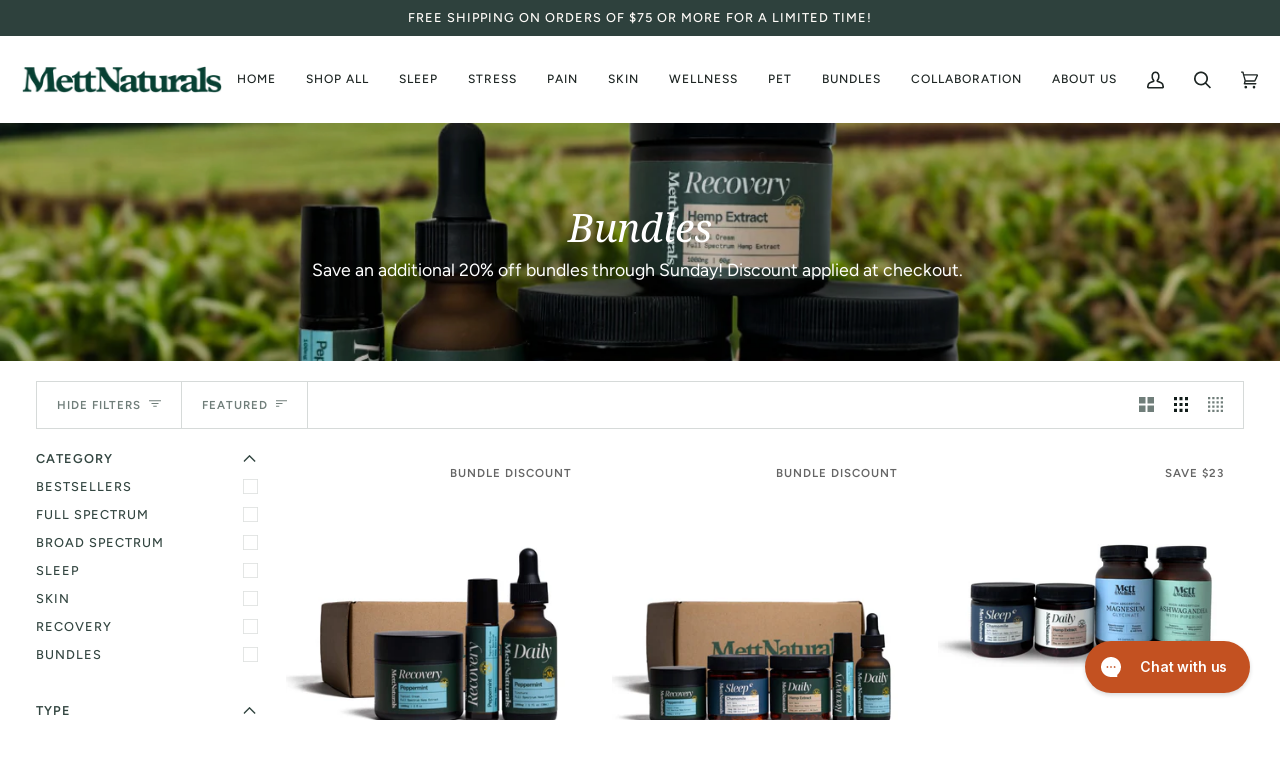

--- FILE ---
content_type: text/html; charset=utf-8
request_url: https://mettnaturals.com/collections/bundles
body_size: 53941
content:
<!doctype html>




<html class="no-js" lang="en" ><head>
  <meta name="facebook-domain-verification" content="5o3hzjarb24yipwzo60cb00ejoo0fy" />
  <meta charset="utf-8">
  <meta http-equiv="X-UA-Compatible" content="IE=edge,chrome=1">
  <meta name="viewport" content="width=device-width,initial-scale=1,viewport-fit=cover">
  <meta name="theme-color" content="#567e73"><link rel="canonical" href="https://mettnaturals.com/collections/bundles"><!-- Hotjar Tracking Code for https://www.mettnaturals.com -->
<script>
    (function(h,o,t,j,a,r){
        h.hj=h.hj||function(){(h.hj.q=h.hj.q||[]).push(arguments)};
        h._hjSettings={hjid:3317474,hjsv:6};
        a=o.getElementsByTagName('head')[0];
        r=o.createElement('script');r.async=1;
        r.src=t+h._hjSettings.hjid+j+h._hjSettings.hjsv;
        a.appendChild(r);
    })(window,document,'https://static.hotjar.com/c/hotjar-','.js?sv=');
</script>
  
<script data-obct type = "text/javascript">
  /** DO NOT MODIFY THIS CODE**/
  !function(_window, _document) {
    var OB_ADV_ID = '008ca2414b5bd7d7c42c52af7818da8250';
    if (_window.obApi) {
      var toArray = function(object) {
        return Object.prototype.toString.call(object) === '[object Array]' ? object : [object];
      };
      _window.obApi.marketerId = toArray(_window.obApi.marketerId).concat(toArray(OB_ADV_ID));
      return;
    }
    var api = _window.obApi = function() {
      api.dispatch ? api.dispatch.apply(api, arguments) : api.queue.push(arguments);
    };
    api.version = '1.1';
    api.loaded = true;
    api.marketerId = OB_ADV_ID;
    api.queue = [];
    var tag = _document.createElement('script');
    tag.async = true;
    tag.src = '//amplify.outbrain.com/cp/obtp.js';
    tag.type = 'text/javascript';
    var script = _document.getElementsByTagName('script')[0];
    script.parentNode.insertBefore(tag, script);
  }(window, document);

  obApi('track', 'PAGE_VIEW');
</script>

  <!-- ======================= Pipeline Theme V6.4.0 ========================= -->

  <link rel="preconnect" href="https://cdn.shopify.com" crossorigin>
  <link rel="preconnect" href="https://fonts.shopify.com" crossorigin>
  <link rel="preconnect" href="https://monorail-edge.shopifysvc.com" crossorigin>


  <link rel="preload" href="//mettnaturals.com/cdn/shop/t/25/assets/lazysizes.js?v=111431644619468174291674779597" as="script">
  <link rel="preload" href="//mettnaturals.com/cdn/shop/t/25/assets/vendor.js?v=44964542964703642421674779597" as="script">
  <link rel="preload" href="//mettnaturals.com/cdn/shop/t/25/assets/theme.js?v=162474526132691797951674779596" as="script">
  <link rel="preload" href="//mettnaturals.com/cdn/shop/t/25/assets/theme.css?v=22046744726355386571759160574" as="style">

  
<link rel="shortcut icon" href="//mettnaturals.com/cdn/shop/files/Green_32x32.png?v=1673370975" type="image/png"><!-- Title and description ================================================ -->
  
  <title>
    

    Bundles
&ndash; Mett Naturals

  </title><meta name="description" content="Save an additional 20% off bundles through Sunday! Discount applied at checkout. ">
  



















<!-- /snippets/social-meta-tags.liquid --><meta property="og:site_name" content="Mett Naturals">
<meta property="og:url" content="https://mettnaturals.com/collections/bundles">
<meta property="og:title" content="Bundles">
<meta property="og:type" content="website">
<meta property="og:description" content="Save an additional 20% off bundles through Sunday! Discount applied at checkout. "><meta property="og:image" content="http://mettnaturals.com/cdn/shop/collections/Farmer_s_Pick_Home_Page_Hero.png?v=1765557610">
    <meta property="og:image:secure_url" content="https://mettnaturals.com/cdn/shop/collections/Farmer_s_Pick_Home_Page_Hero.png?v=1765557610">
    <meta property="og:image:width" content="1200">
    <meta property="og:image:height" content="900">


<meta name="twitter:site" content="@">
<meta name="twitter:card" content="summary_large_image">
<meta name="twitter:title" content="Bundles">
<meta name="twitter:description" content="Save an additional 20% off bundles through Sunday! Discount applied at checkout. "><!-- CSS ================================================================== -->

  <link href="//mettnaturals.com/cdn/shop/t/25/assets/font-settings.css?v=7391660573554798311763399484" rel="stylesheet" type="text/css" media="all" />

  <!-- /snippets/css-variables.liquid -->


<style data-shopify>

:root {
/* ================ Spinner ================ */
--SPINNER: url(//mettnaturals.com/cdn/shop/t/25/assets/spinner.gif?v=74017169589876499871674779597);


/* ================ Layout Variables ================ */






--LAYOUT-WIDTH: 1450px;
--LAYOUT-GUTTER: 20px;
--LAYOUT-GUTTER-OFFSET: -20px;
--NAV-GUTTER: 15px;
--LAYOUT-OUTER: 36px;

/* ================ Product video ================ */

--COLOR-VIDEO-BG: #f2f2f2;


/* ================ Color Variables ================ */

/* === Backgrounds ===*/
--COLOR-BG: #ffffff;
--COLOR-BG-ACCENT: #fcfaf7;

/* === Text colors ===*/
--COLOR-TEXT-DARK: #111c19;
--COLOR-TEXT: #334641;
--COLOR-TEXT-LIGHT: #707e7a;

/* === Bright color ===*/
--COLOR-PRIMARY: #d2815f;
--COLOR-PRIMARY-HOVER: #c35121;
--COLOR-PRIMARY-FADE: rgba(210, 129, 95, 0.05);
--COLOR-PRIMARY-FADE-HOVER: rgba(210, 129, 95, 0.1);--COLOR-PRIMARY-OPPOSITE: #ffffff;

/* === Secondary/link Color ===*/
--COLOR-SECONDARY: #567e73;
--COLOR-SECONDARY-HOVER: #2d5b4e;
--COLOR-SECONDARY-FADE: rgba(86, 126, 115, 0.05);
--COLOR-SECONDARY-FADE-HOVER: rgba(86, 126, 115, 0.1);--COLOR-SECONDARY-OPPOSITE: #ffffff;

/* === Shades of grey ===*/
--COLOR-A5:  rgba(51, 70, 65, 0.05);
--COLOR-A10: rgba(51, 70, 65, 0.1);
--COLOR-A20: rgba(51, 70, 65, 0.2);
--COLOR-A35: rgba(51, 70, 65, 0.35);
--COLOR-A50: rgba(51, 70, 65, 0.5);
--COLOR-A80: rgba(51, 70, 65, 0.8);
--COLOR-A90: rgba(51, 70, 65, 0.9);
--COLOR-A95: rgba(51, 70, 65, 0.95);


/* ================ Inverted Color Variables ================ */

--INVERSE-BG: #2e413d;
--INVERSE-BG-ACCENT: #142b26;

/* === Text colors ===*/
--INVERSE-TEXT-DARK: #ffffff;
--INVERSE-TEXT: #ffffff;
--INVERSE-TEXT-LIGHT: #c0c6c5;

/* === Bright color ===*/
--INVERSE-PRIMARY: #ffe5da;
--INVERSE-PRIMARY-HOVER: #ffaf8e;
--INVERSE-PRIMARY-FADE: rgba(255, 229, 218, 0.05);
--INVERSE-PRIMARY-FADE-HOVER: rgba(255, 229, 218, 0.1);--INVERSE-PRIMARY-OPPOSITE: #000000;


/* === Second Color ===*/
--INVERSE-SECONDARY: #dff3fd;
--INVERSE-SECONDARY-HOVER: #91dbff;
--INVERSE-SECONDARY-FADE: rgba(223, 243, 253, 0.05);
--INVERSE-SECONDARY-FADE-HOVER: rgba(223, 243, 253, 0.1);--INVERSE-SECONDARY-OPPOSITE: #000000;


/* === Shades of grey ===*/
--INVERSE-A5:  rgba(255, 255, 255, 0.05);
--INVERSE-A10: rgba(255, 255, 255, 0.1);
--INVERSE-A20: rgba(255, 255, 255, 0.2);
--INVERSE-A35: rgba(255, 255, 255, 0.3);
--INVERSE-A80: rgba(255, 255, 255, 0.8);
--INVERSE-A90: rgba(255, 255, 255, 0.9);
--INVERSE-A95: rgba(255, 255, 255, 0.95);


/* ================ Bright Color Variables ================ */

--BRIGHT-BG: #e7caac;
--BRIGHT-BG-ACCENT: #ff4b00;

/* === Text colors ===*/
--BRIGHT-TEXT-DARK: #a1a1a1;
--BRIGHT-TEXT: #616161;
--BRIGHT-TEXT-LIGHT: #898178;

/* === Bright color ===*/
--BRIGHT-PRIMARY: #ff4b00;
--BRIGHT-PRIMARY-HOVER: #b33500;
--BRIGHT-PRIMARY-FADE: rgba(255, 75, 0, 0.05);
--BRIGHT-PRIMARY-FADE-HOVER: rgba(255, 75, 0, 0.1);--BRIGHT-PRIMARY-OPPOSITE: #000000;


/* === Second Color ===*/
--BRIGHT-SECONDARY: #3f9f85;
--BRIGHT-SECONDARY-HOVER: #1e735c;
--BRIGHT-SECONDARY-FADE: rgba(63, 159, 133, 0.05);
--BRIGHT-SECONDARY-FADE-HOVER: rgba(63, 159, 133, 0.1);--BRIGHT-SECONDARY-OPPOSITE: #000000;


/* === Shades of grey ===*/
--BRIGHT-A5:  rgba(97, 97, 97, 0.05);
--BRIGHT-A10: rgba(97, 97, 97, 0.1);
--BRIGHT-A20: rgba(97, 97, 97, 0.2);
--BRIGHT-A35: rgba(97, 97, 97, 0.3);
--BRIGHT-A80: rgba(97, 97, 97, 0.8);
--BRIGHT-A90: rgba(97, 97, 97, 0.9);
--BRIGHT-A95: rgba(97, 97, 97, 0.95);


/* === Account Bar ===*/
--COLOR-ANNOUNCEMENT-BG: #2e413d;
--COLOR-ANNOUNCEMENT-TEXT: #fffcf9;

/* === Nav and dropdown link background ===*/
--COLOR-NAV: #ffffff;
--COLOR-NAV-TEXT: #1d2523;
--COLOR-NAV-TEXT-DARK: #000000;
--COLOR-NAV-TEXT-LIGHT: #616665;
--COLOR-NAV-BORDER: #f8f0e7;
--COLOR-NAV-A10: rgba(29, 37, 35, 0.1);
--COLOR-NAV-A50: rgba(29, 37, 35, 0.5);
--COLOR-HIGHLIGHT-LINK: #d2815f;

/* === Site Footer ===*/
--COLOR-FOOTER-BG: #2e413d;
--COLOR-FOOTER-TEXT: #ffffff;
--COLOR-FOOTER-A5: rgba(255, 255, 255, 0.05);
--COLOR-FOOTER-A15: rgba(255, 255, 255, 0.15);
--COLOR-FOOTER-A90: rgba(255, 255, 255, 0.9);

/* === Sub-Footer ===*/
--COLOR-SUB-FOOTER-BG: #000000;
--COLOR-SUB-FOOTER-TEXT: #fcfaf7;
--COLOR-SUB-FOOTER-A5: rgba(252, 250, 247, 0.05);
--COLOR-SUB-FOOTER-A15: rgba(252, 250, 247, 0.15);
--COLOR-SUB-FOOTER-A90: rgba(252, 250, 247, 0.9);

/* === Products ===*/
--PRODUCT-GRID-ASPECT-RATIO: 100%;

/* === Product badges ===*/
--COLOR-BADGE: #ffffff;
--COLOR-BADGE-TEXT: #656565;
--COLOR-BADGE-TEXT-HOVER: #8b8b8b;
--COLOR-BADGE-HAIRLINE: #f7f7f7;

/* === Product item slider ===*/--COLOR-PRODUCT-SLIDER: #ffffff;--COLOR-PRODUCT-SLIDER-OPPOSITE: rgba(13, 13, 13, 0.06);/* === disabled form colors ===*/
--COLOR-DISABLED-BG: #ebedec;
--COLOR-DISABLED-TEXT: #b8bebd;

--INVERSE-DISABLED-BG: #435450;
--INVERSE-DISABLED-TEXT: #778481;

/* === Button Radius === */
--BUTTON-RADIUS: 8px;


/* ================ Typography ================ */

--FONT-STACK-BODY: Figtree, sans-serif;
--FONT-STYLE-BODY: normal;
--FONT-WEIGHT-BODY: 400;
--FONT-WEIGHT-BODY-BOLD: 500;
--FONT-ADJUST-BODY: 1.0;

--FONT-STACK-HEADING: "Noto Serif", serif;
--FONT-STYLE-HEADING: italic;
--FONT-WEIGHT-HEADING: 400;
--FONT-WEIGHT-HEADING-BOLD: 500;
--FONT-ADJUST-HEADING: 1.0;

  --FONT-HEADING-SPACE: normal;
  --FONT-HEADING-CAPS: none;


--FONT-STACK-ACCENT: Figtree, serif;
--FONT-STYLE-ACCENT: normal;
--FONT-WEIGHT-ACCENT: 500;
--FONT-WEIGHT-ACCENT-BOLD: 600;
--FONT-ADJUST-ACCENT: 1.0;
--FONT-SPACING-ACCENT: 1px;

--FONT-STACK-NAV: Figtree, sans-serif;
--FONT-STYLE-NAV: normal;
--FONT-ADJUST-NAV: 1.0;

--FONT-WEIGHT-NAV: 500;
--FONT-WEIGHT-NAV-BOLD: 600;


--ICO-SELECT: url('//mettnaturals.com/cdn/shop/t/25/assets/ico-select.svg?v=1322231652921098661674779628');

/* ================ Photo correction ================ */
--PHOTO-CORRECTION: 100%;



}

</style>

  <link href="//mettnaturals.com/cdn/shop/t/25/assets/theme.css?v=22046744726355386571759160574" rel="stylesheet" type="text/css" media="all" />

  <script>
    document.documentElement.className = document.documentElement.className.replace('no-js', 'js');

    
      document.documentElement.classList.add('aos-initialized');let root = '/';
    if (root[root.length - 1] !== '/') {
      root = `${root}/`;
    }
    var theme = {
      routes: {
        root_url: root,
        cart: '/cart',
        cart_add_url: '/cart/add',
        product_recommendations_url: '/recommendations/products',
        account_addresses_url: '/account/addresses'
      },
      assets: {
        photoswipe: '//mettnaturals.com/cdn/shop/t/25/assets/photoswipe.js?v=162613001030112971491674779596',
        smoothscroll: '//mettnaturals.com/cdn/shop/t/25/assets/smoothscroll.js?v=37906625415260927261674779597',
        swatches: '//mettnaturals.com/cdn/shop/t/25/assets/swatches.json?v=37733604927521661101674779597',
        noImage: '//mettnaturals.com/cdn/shopifycloud/storefront/assets/no-image-2048-a2addb12.gif',
        base: '//mettnaturals.com/cdn/shop/t/25/assets/'
      },
      strings: {
        swatchesKey: "Color, Colour",
        addToCart: "Add to Cart",
        estimateShipping: "Estimate shipping",
        noShippingAvailable: "We do not ship to this destination.",
        free: "Free",
        from: "From",
        preOrder: "Pre-order",
        soldOut: "Sold Out",
        sale: "Sale",
        subscription: "Subscription",
        unavailable: "Unavailable",
        unitPrice: "Unit price",
        unitPriceSeparator: "per",
        stockout: "All available stock is in cart",
        products: "Products",
        pages: "Pages",
        collections: "Collections",
        resultsFor: "Results for",
        noResultsFor: "No results for",
        articles: "Articles",
        successMessage: "Link copied to clipboard",
      },
      settings: {
        badge_sale_type: "dollar",
        search_products: true,
        search_collections: true,
        search_pages: true,
        search_articles: true,
        animate_hover: true,
        animate_scroll: true,
        show_locale_desktop: null,
        show_locale_mobile: null,
        show_currency_desktop: null,
        show_currency_mobile: null,
        currency_select_type: "country",
        currency_code_enable: false,
        excluded_collections_strict: ["all"," frontpage"],
        excluded_collections: ["sibling"]
      },
      info: {
        name: 'pipeline'
      },
      version: '6.4.0',
      moneyFormat: "${{amount}}",
      shopCurrency: "USD",
      currencyCode: "USD"
    }
    let windowInnerHeight = window.innerHeight;
    document.documentElement.style.setProperty('--full-screen', `${windowInnerHeight}px`);
    document.documentElement.style.setProperty('--three-quarters', `${windowInnerHeight * 0.75}px`);
    document.documentElement.style.setProperty('--two-thirds', `${windowInnerHeight * 0.66}px`);
    document.documentElement.style.setProperty('--one-half', `${windowInnerHeight * 0.5}px`);
    document.documentElement.style.setProperty('--one-third', `${windowInnerHeight * 0.33}px`);
    document.documentElement.style.setProperty('--one-fifth', `${windowInnerHeight * 0.2}px`);

    window.lazySizesConfig = window.lazySizesConfig || {};
    window.lazySizesConfig.loadHidden = false;
    window.isRTL = document.documentElement.getAttribute('dir') === 'rtl';
  </script><!-- Theme Javascript ============================================================== -->
  <script src="//mettnaturals.com/cdn/shop/t/25/assets/lazysizes.js?v=111431644619468174291674779597" async="async"></script>
  <script src="//mettnaturals.com/cdn/shop/t/25/assets/vendor.js?v=44964542964703642421674779597" defer="defer"></script>
  <script src="//mettnaturals.com/cdn/shop/t/25/assets/theme.js?v=162474526132691797951674779596" defer="defer"></script>

  <script>
    (function () {
      function onPageShowEvents() {
        if ('requestIdleCallback' in window) {
          requestIdleCallback(initCartEvent, { timeout: 500 })
        } else {
          initCartEvent()
        }
        function initCartEvent(){
          window.fetch(window.theme.routes.cart + '.js')
          .then((response) => {
            if(!response.ok){
              throw {status: response.statusText};
            }
            return response.json();
          })
          .then((response) => {
            document.dispatchEvent(new CustomEvent('theme:cart:change', {
              detail: {
                cart: response,
              },
              bubbles: true,
            }));
            return response;
          })
          .catch((e) => {
            console.error(e);
          });
        }
      };
      window.onpageshow = onPageShowEvents;
    })();
  </script>

  <script type="text/javascript">
    if (window.MSInputMethodContext && document.documentMode) {
      var scripts = document.getElementsByTagName('script')[0];
      var polyfill = document.createElement("script");
      polyfill.defer = true;
      polyfill.src = "//mettnaturals.com/cdn/shop/t/25/assets/ie11.js?v=144489047535103983231674779596";

      scripts.parentNode.insertBefore(polyfill, scripts);
    }
  </script>

  <!-- Shopify app scripts =========================================================== -->
  <script>window.performance && window.performance.mark && window.performance.mark('shopify.content_for_header.start');</script><meta name="google-site-verification" content="xf33f7gg0yFYnkMCbo1OA5tCNwXr1vHPxBai3_6F7AU">
<meta id="shopify-digital-wallet" name="shopify-digital-wallet" content="/56355717269/digital_wallets/dialog">
<link rel="alternate" type="application/atom+xml" title="Feed" href="/collections/bundles.atom" />
<link rel="alternate" hreflang="x-default" href="https://mettnaturals.com/collections/bundles">
<link rel="alternate" hreflang="en" href="https://mettnaturals.com/collections/bundles">
<link rel="alternate" hreflang="es" href="https://mettnaturals.com/es/collections/paquetes-especiales">
<link rel="alternate" hreflang="en-CA" href="https://mettnaturals.com/en-ca/collections/bundles">
<link rel="alternate" hreflang="es-MX" href="https://mettnaturals.com/es-mx/collections/paquetes-especiales">
<link rel="alternate" hreflang="en-ES" href="https://mettnaturals.com/en-es/collections/bundles">
<link rel="alternate" hreflang="es-ES" href="https://mettnaturals.com/es-es/collections/paquetes-especiales">
<link rel="alternate" type="application/json+oembed" href="https://mettnaturals.com/collections/bundles.oembed">
<script async="async" src="/checkouts/internal/preloads.js?locale=en-US"></script>
<script id="shopify-features" type="application/json">{"accessToken":"2232a85a3cdf8a93dfe34883522a38b5","betas":["rich-media-storefront-analytics"],"domain":"mettnaturals.com","predictiveSearch":true,"shopId":56355717269,"locale":"en"}</script>
<script>var Shopify = Shopify || {};
Shopify.shop = "mett-naturals.myshopify.com";
Shopify.locale = "en";
Shopify.currency = {"active":"USD","rate":"1.0"};
Shopify.country = "US";
Shopify.theme = {"name":"Pipeline with WC - 2023-01-27","id":136883011819,"schema_name":"Pipeline","schema_version":"6.4.0","theme_store_id":null,"role":"main"};
Shopify.theme.handle = "null";
Shopify.theme.style = {"id":null,"handle":null};
Shopify.cdnHost = "mettnaturals.com/cdn";
Shopify.routes = Shopify.routes || {};
Shopify.routes.root = "/";</script>
<script type="module">!function(o){(o.Shopify=o.Shopify||{}).modules=!0}(window);</script>
<script>!function(o){function n(){var o=[];function n(){o.push(Array.prototype.slice.apply(arguments))}return n.q=o,n}var t=o.Shopify=o.Shopify||{};t.loadFeatures=n(),t.autoloadFeatures=n()}(window);</script>
<script id="shop-js-analytics" type="application/json">{"pageType":"collection"}</script>
<script defer="defer" async type="module" src="//mettnaturals.com/cdn/shopifycloud/shop-js/modules/v2/client.init-shop-cart-sync_BT-GjEfc.en.esm.js"></script>
<script defer="defer" async type="module" src="//mettnaturals.com/cdn/shopifycloud/shop-js/modules/v2/chunk.common_D58fp_Oc.esm.js"></script>
<script defer="defer" async type="module" src="//mettnaturals.com/cdn/shopifycloud/shop-js/modules/v2/chunk.modal_xMitdFEc.esm.js"></script>
<script type="module">
  await import("//mettnaturals.com/cdn/shopifycloud/shop-js/modules/v2/client.init-shop-cart-sync_BT-GjEfc.en.esm.js");
await import("//mettnaturals.com/cdn/shopifycloud/shop-js/modules/v2/chunk.common_D58fp_Oc.esm.js");
await import("//mettnaturals.com/cdn/shopifycloud/shop-js/modules/v2/chunk.modal_xMitdFEc.esm.js");

  window.Shopify.SignInWithShop?.initShopCartSync?.({"fedCMEnabled":true,"windoidEnabled":true});

</script>
<script>(function() {
  var isLoaded = false;
  function asyncLoad() {
    if (isLoaded) return;
    isLoaded = true;
    var urls = ["https:\/\/static.rechargecdn.com\/assets\/js\/widget.min.js?shop=mett-naturals.myshopify.com","https:\/\/cdn.shopify.com\/s\/files\/1\/0563\/5571\/7269\/t\/25\/assets\/ouYYDTuilHVFwYxj.js?v=1687275745\u0026shopId=279970\u0026shop=mett-naturals.myshopify.com","\/\/cdn.wishpond.net\/connect.js?merchantId=1835370\u0026writeKey=00bc4f0c2629\u0026shop=mett-naturals.myshopify.com","https:\/\/cdn.corso.com\/js\/corso-checkout-plus.js?sfToken=c8ec41a236b45ae6fe3140a8b4a15781\u0026sfApiVersion=2025-01\u0026shop=mett-naturals.myshopify.com"];
    for (var i = 0; i < urls.length; i++) {
      var s = document.createElement('script');
      s.type = 'text/javascript';
      s.async = true;
      s.src = urls[i];
      var x = document.getElementsByTagName('script')[0];
      x.parentNode.insertBefore(s, x);
    }
  };
  if(window.attachEvent) {
    window.attachEvent('onload', asyncLoad);
  } else {
    window.addEventListener('load', asyncLoad, false);
  }
})();</script>
<script id="__st">var __st={"a":56355717269,"offset":-25200,"reqid":"c3de1e4a-f159-41ae-bbbe-d2029215facf-1769108549","pageurl":"mettnaturals.com\/collections\/bundles","u":"c168141ede6d","p":"collection","rtyp":"collection","rid":269302431893};</script>
<script>window.ShopifyPaypalV4VisibilityTracking = true;</script>
<script id="captcha-bootstrap">!function(){'use strict';const t='contact',e='account',n='new_comment',o=[[t,t],['blogs',n],['comments',n],[t,'customer']],c=[[e,'customer_login'],[e,'guest_login'],[e,'recover_customer_password'],[e,'create_customer']],r=t=>t.map((([t,e])=>`form[action*='/${t}']:not([data-nocaptcha='true']) input[name='form_type'][value='${e}']`)).join(','),a=t=>()=>t?[...document.querySelectorAll(t)].map((t=>t.form)):[];function s(){const t=[...o],e=r(t);return a(e)}const i='password',u='form_key',d=['recaptcha-v3-token','g-recaptcha-response','h-captcha-response',i],f=()=>{try{return window.sessionStorage}catch{return}},m='__shopify_v',_=t=>t.elements[u];function p(t,e,n=!1){try{const o=window.sessionStorage,c=JSON.parse(o.getItem(e)),{data:r}=function(t){const{data:e,action:n}=t;return t[m]||n?{data:e,action:n}:{data:t,action:n}}(c);for(const[e,n]of Object.entries(r))t.elements[e]&&(t.elements[e].value=n);n&&o.removeItem(e)}catch(o){console.error('form repopulation failed',{error:o})}}const l='form_type',E='cptcha';function T(t){t.dataset[E]=!0}const w=window,h=w.document,L='Shopify',v='ce_forms',y='captcha';let A=!1;((t,e)=>{const n=(g='f06e6c50-85a8-45c8-87d0-21a2b65856fe',I='https://cdn.shopify.com/shopifycloud/storefront-forms-hcaptcha/ce_storefront_forms_captcha_hcaptcha.v1.5.2.iife.js',D={infoText:'Protected by hCaptcha',privacyText:'Privacy',termsText:'Terms'},(t,e,n)=>{const o=w[L][v],c=o.bindForm;if(c)return c(t,g,e,D).then(n);var r;o.q.push([[t,g,e,D],n]),r=I,A||(h.body.append(Object.assign(h.createElement('script'),{id:'captcha-provider',async:!0,src:r})),A=!0)});var g,I,D;w[L]=w[L]||{},w[L][v]=w[L][v]||{},w[L][v].q=[],w[L][y]=w[L][y]||{},w[L][y].protect=function(t,e){n(t,void 0,e),T(t)},Object.freeze(w[L][y]),function(t,e,n,w,h,L){const[v,y,A,g]=function(t,e,n){const i=e?o:[],u=t?c:[],d=[...i,...u],f=r(d),m=r(i),_=r(d.filter((([t,e])=>n.includes(e))));return[a(f),a(m),a(_),s()]}(w,h,L),I=t=>{const e=t.target;return e instanceof HTMLFormElement?e:e&&e.form},D=t=>v().includes(t);t.addEventListener('submit',(t=>{const e=I(t);if(!e)return;const n=D(e)&&!e.dataset.hcaptchaBound&&!e.dataset.recaptchaBound,o=_(e),c=g().includes(e)&&(!o||!o.value);(n||c)&&t.preventDefault(),c&&!n&&(function(t){try{if(!f())return;!function(t){const e=f();if(!e)return;const n=_(t);if(!n)return;const o=n.value;o&&e.removeItem(o)}(t);const e=Array.from(Array(32),(()=>Math.random().toString(36)[2])).join('');!function(t,e){_(t)||t.append(Object.assign(document.createElement('input'),{type:'hidden',name:u})),t.elements[u].value=e}(t,e),function(t,e){const n=f();if(!n)return;const o=[...t.querySelectorAll(`input[type='${i}']`)].map((({name:t})=>t)),c=[...d,...o],r={};for(const[a,s]of new FormData(t).entries())c.includes(a)||(r[a]=s);n.setItem(e,JSON.stringify({[m]:1,action:t.action,data:r}))}(t,e)}catch(e){console.error('failed to persist form',e)}}(e),e.submit())}));const S=(t,e)=>{t&&!t.dataset[E]&&(n(t,e.some((e=>e===t))),T(t))};for(const o of['focusin','change'])t.addEventListener(o,(t=>{const e=I(t);D(e)&&S(e,y())}));const B=e.get('form_key'),M=e.get(l),P=B&&M;t.addEventListener('DOMContentLoaded',(()=>{const t=y();if(P)for(const e of t)e.elements[l].value===M&&p(e,B);[...new Set([...A(),...v().filter((t=>'true'===t.dataset.shopifyCaptcha))])].forEach((e=>S(e,t)))}))}(h,new URLSearchParams(w.location.search),n,t,e,['guest_login'])})(!0,!0)}();</script>
<script integrity="sha256-4kQ18oKyAcykRKYeNunJcIwy7WH5gtpwJnB7kiuLZ1E=" data-source-attribution="shopify.loadfeatures" defer="defer" src="//mettnaturals.com/cdn/shopifycloud/storefront/assets/storefront/load_feature-a0a9edcb.js" crossorigin="anonymous"></script>
<script data-source-attribution="shopify.dynamic_checkout.dynamic.init">var Shopify=Shopify||{};Shopify.PaymentButton=Shopify.PaymentButton||{isStorefrontPortableWallets:!0,init:function(){window.Shopify.PaymentButton.init=function(){};var t=document.createElement("script");t.src="https://mettnaturals.com/cdn/shopifycloud/portable-wallets/latest/portable-wallets.en.js",t.type="module",document.head.appendChild(t)}};
</script>
<script data-source-attribution="shopify.dynamic_checkout.buyer_consent">
  function portableWalletsHideBuyerConsent(e){var t=document.getElementById("shopify-buyer-consent"),n=document.getElementById("shopify-subscription-policy-button");t&&n&&(t.classList.add("hidden"),t.setAttribute("aria-hidden","true"),n.removeEventListener("click",e))}function portableWalletsShowBuyerConsent(e){var t=document.getElementById("shopify-buyer-consent"),n=document.getElementById("shopify-subscription-policy-button");t&&n&&(t.classList.remove("hidden"),t.removeAttribute("aria-hidden"),n.addEventListener("click",e))}window.Shopify?.PaymentButton&&(window.Shopify.PaymentButton.hideBuyerConsent=portableWalletsHideBuyerConsent,window.Shopify.PaymentButton.showBuyerConsent=portableWalletsShowBuyerConsent);
</script>
<script data-source-attribution="shopify.dynamic_checkout.cart.bootstrap">document.addEventListener("DOMContentLoaded",(function(){function t(){return document.querySelector("shopify-accelerated-checkout-cart, shopify-accelerated-checkout")}if(t())Shopify.PaymentButton.init();else{new MutationObserver((function(e,n){t()&&(Shopify.PaymentButton.init(),n.disconnect())})).observe(document.body,{childList:!0,subtree:!0})}}));
</script>
<script id='scb4127' type='text/javascript' async='' src='https://mettnaturals.com/cdn/shopifycloud/privacy-banner/storefront-banner.js'></script><link id="shopify-accelerated-checkout-styles" rel="stylesheet" media="screen" href="https://mettnaturals.com/cdn/shopifycloud/portable-wallets/latest/accelerated-checkout-backwards-compat.css" crossorigin="anonymous">
<style id="shopify-accelerated-checkout-cart">
        #shopify-buyer-consent {
  margin-top: 1em;
  display: inline-block;
  width: 100%;
}

#shopify-buyer-consent.hidden {
  display: none;
}

#shopify-subscription-policy-button {
  background: none;
  border: none;
  padding: 0;
  text-decoration: underline;
  font-size: inherit;
  cursor: pointer;
}

#shopify-subscription-policy-button::before {
  box-shadow: none;
}

      </style>

<script>window.performance && window.performance.mark && window.performance.mark('shopify.content_for_header.end');</script>
    <script>
  !function(t,n){var e=n.loyaltylion||[];if(!e.isLoyaltyLion){n.loyaltylion=e,void 0===n.lion&&(n.lion=e),e.version=2,e.isLoyaltyLion=!0;var o=n.URLSearchParams,i=n.sessionStorage,r="ll_loader_revision",a=(new Date).toISOString().replace(/-/g,""),s="function"==typeof o?function(){try{var t=new o(n.location.search).get(r);return t&&i.setItem(r,t),i.getItem(r)}catch(t){return""}}():null;c("https://sdk.loyaltylion.net/static/2/"+a.slice(0,8)+"/loader"+(s?"-"+s:"")+".js");var l=!1;e.init=function(t){if(l)throw new Error("Cannot call lion.init more than once");l=!0;var n=e._token=t.token;if(!n)throw new Error("Token must be supplied to lion.init");var o=[];function i(t,n){t[n]=function(){o.push([n,Array.prototype.slice.call(arguments,0)])}}"_push configure bootstrap shutdown on removeListener authenticateCustomer".split(" ").forEach(function(t){i(e,t)}),c("https://sdk.loyaltylion.net/sdk/start/"+a.slice(0,11)+"/"+n+".js"),e._initData=t,e._buffer=o}}function c(n){var e=t.getElementsByTagName("script")[0],o=t.createElement("script");o.src=n,o.crossOrigin="",e.parentNode.insertBefore(o,e)}}(document,window);

  
    
      loyaltylion.init({ token: "a634980deb86eead91944676229880e1" });
    
  
</script>
    
<meta name="google-site-verification" content="G3hLqgnhcGsF9AscKiOjj458wwlzWetxrufjAQlbRDQ" />
<!-- BEGIN app block: shopify://apps/aimerce-first-party-pixel/blocks/c-track-embed/51cbda5a-dbfc-4e7b-8d12-c9e90363dcd7 --><!-- END app block --><!-- BEGIN app block: shopify://apps/judge-me-reviews/blocks/judgeme_core/61ccd3b1-a9f2-4160-9fe9-4fec8413e5d8 --><!-- Start of Judge.me Core -->






<link rel="dns-prefetch" href="https://cdnwidget.judge.me">
<link rel="dns-prefetch" href="https://cdn.judge.me">
<link rel="dns-prefetch" href="https://cdn1.judge.me">
<link rel="dns-prefetch" href="https://api.judge.me">

<script data-cfasync='false' class='jdgm-settings-script'>window.jdgmSettings={"pagination":5,"disable_web_reviews":true,"badge_no_review_text":"No reviews","badge_n_reviews_text":"{{ n }} review/reviews","hide_badge_preview_if_no_reviews":true,"badge_hide_text":false,"enforce_center_preview_badge":false,"widget_title":"Customer Reviews","widget_open_form_text":"Write a review","widget_close_form_text":"Cancel review","widget_refresh_page_text":"Refresh page","widget_summary_text":"Based on {{ number_of_reviews }} review/reviews","widget_no_review_text":"Be the first to write a review","widget_name_field_text":"Display name","widget_verified_name_field_text":"Verified Name (public)","widget_name_placeholder_text":"Display name","widget_required_field_error_text":"This field is required.","widget_email_field_text":"Email address","widget_verified_email_field_text":"Verified Email (private, can not be edited)","widget_email_placeholder_text":"Your email address","widget_email_field_error_text":"Please enter a valid email address.","widget_rating_field_text":"Rating","widget_review_title_field_text":"Review Title","widget_review_title_placeholder_text":"Give your review a title","widget_review_body_field_text":"Review content","widget_review_body_placeholder_text":"Start writing here...","widget_pictures_field_text":"Picture/Video (optional)","widget_submit_review_text":"Submit Review","widget_submit_verified_review_text":"Submit Verified Review","widget_submit_success_msg_with_auto_publish":"Thank you! Please refresh the page in a few moments to see your review. You can remove or edit your review by logging into \u003ca href='https://judge.me/login' target='_blank' rel='nofollow noopener'\u003eJudge.me\u003c/a\u003e","widget_submit_success_msg_no_auto_publish":"Thank you! Your review will be published as soon as it is approved by the shop admin. You can remove or edit your review by logging into \u003ca href='https://judge.me/login' target='_blank' rel='nofollow noopener'\u003eJudge.me\u003c/a\u003e","widget_show_default_reviews_out_of_total_text":"Showing {{ n_reviews_shown }} out of {{ n_reviews }} reviews.","widget_show_all_link_text":"Show all","widget_show_less_link_text":"Show less","widget_author_said_text":"{{ reviewer_name }} said:","widget_days_text":"{{ n }} days ago","widget_weeks_text":"{{ n }} week/weeks ago","widget_months_text":"{{ n }} month/months ago","widget_years_text":"{{ n }} year/years ago","widget_yesterday_text":"Yesterday","widget_today_text":"Today","widget_replied_text":"\u003e\u003e {{ shop_name }} replied:","widget_read_more_text":"Read more","widget_reviewer_name_as_initial":"","widget_rating_filter_color":"#fbcd0a","widget_rating_filter_see_all_text":"See all reviews","widget_sorting_most_recent_text":"Most Recent","widget_sorting_highest_rating_text":"Highest Rating","widget_sorting_lowest_rating_text":"Lowest Rating","widget_sorting_with_pictures_text":"Only Pictures","widget_sorting_most_helpful_text":"Most Helpful","widget_open_question_form_text":"Ask a question","widget_reviews_subtab_text":"Reviews","widget_questions_subtab_text":"Questions","widget_question_label_text":"Question","widget_answer_label_text":"Answer","widget_question_placeholder_text":"Write your question here","widget_submit_question_text":"Submit Question","widget_question_submit_success_text":"Thank you for your question! We will notify you once it gets answered.","verified_badge_text":"Verified","verified_badge_bg_color":"","verified_badge_text_color":"","verified_badge_placement":"left-of-reviewer-name","widget_review_max_height":"","widget_hide_border":false,"widget_social_share":false,"widget_thumb":false,"widget_review_location_show":false,"widget_location_format":"","all_reviews_include_out_of_store_products":true,"all_reviews_out_of_store_text":"(out of store)","all_reviews_pagination":100,"all_reviews_product_name_prefix_text":"about","enable_review_pictures":true,"enable_question_anwser":false,"widget_theme":"default","review_date_format":"mm/dd/yyyy","default_sort_method":"most-recent","widget_product_reviews_subtab_text":"Product Reviews","widget_shop_reviews_subtab_text":"Shop Reviews","widget_other_products_reviews_text":"Reviews for other products","widget_store_reviews_subtab_text":"Store reviews","widget_no_store_reviews_text":"This store hasn't received any reviews yet","widget_web_restriction_product_reviews_text":"This product hasn't received any reviews yet","widget_no_items_text":"No items found","widget_show_more_text":"Show more","widget_write_a_store_review_text":"Write a Store Review","widget_other_languages_heading":"Reviews in Other Languages","widget_translate_review_text":"Translate review to {{ language }}","widget_translating_review_text":"Translating...","widget_show_original_translation_text":"Show original ({{ language }})","widget_translate_review_failed_text":"Review couldn't be translated.","widget_translate_review_retry_text":"Retry","widget_translate_review_try_again_later_text":"Try again later","show_product_url_for_grouped_product":false,"widget_sorting_pictures_first_text":"Pictures First","show_pictures_on_all_rev_page_mobile":false,"show_pictures_on_all_rev_page_desktop":false,"floating_tab_hide_mobile_install_preference":false,"floating_tab_button_name":"★ Reviews","floating_tab_title":"Let customers speak for us","floating_tab_button_color":"","floating_tab_button_background_color":"","floating_tab_url":"","floating_tab_url_enabled":false,"floating_tab_tab_style":"text","all_reviews_text_badge_text":"Customers rate us {{ shop.metafields.judgeme.all_reviews_rating | round: 1 }}/5 based on {{ shop.metafields.judgeme.all_reviews_count }} reviews.","all_reviews_text_badge_text_branded_style":"{{ shop.metafields.judgeme.all_reviews_rating | round: 1 }} out of 5 stars based on {{ shop.metafields.judgeme.all_reviews_count }} reviews","is_all_reviews_text_badge_a_link":false,"show_stars_for_all_reviews_text_badge":false,"all_reviews_text_badge_url":"","all_reviews_text_style":"branded","all_reviews_text_color_style":"judgeme_brand_color","all_reviews_text_color":"#108474","all_reviews_text_show_jm_brand":false,"featured_carousel_show_header":true,"featured_carousel_title":"Let customers speak for us","testimonials_carousel_title":"Customers are saying","videos_carousel_title":"Real customer stories","cards_carousel_title":"Customers are saying","featured_carousel_count_text":"from {{ n }} reviews","featured_carousel_add_link_to_all_reviews_page":false,"featured_carousel_url":"","featured_carousel_show_images":true,"featured_carousel_autoslide_interval":5,"featured_carousel_arrows_on_the_sides":false,"featured_carousel_height":250,"featured_carousel_width":80,"featured_carousel_image_size":0,"featured_carousel_image_height":250,"featured_carousel_arrow_color":"#eeeeee","verified_count_badge_style":"branded","verified_count_badge_orientation":"horizontal","verified_count_badge_color_style":"judgeme_brand_color","verified_count_badge_color":"#108474","is_verified_count_badge_a_link":false,"verified_count_badge_url":"","verified_count_badge_show_jm_brand":true,"widget_rating_preset_default":5,"widget_first_sub_tab":"product-reviews","widget_show_histogram":true,"widget_histogram_use_custom_color":false,"widget_pagination_use_custom_color":false,"widget_star_use_custom_color":false,"widget_verified_badge_use_custom_color":false,"widget_write_review_use_custom_color":false,"picture_reminder_submit_button":"Upload Pictures","enable_review_videos":false,"mute_video_by_default":false,"widget_sorting_videos_first_text":"Videos First","widget_review_pending_text":"Pending","featured_carousel_items_for_large_screen":3,"social_share_options_order":"Facebook,Twitter","remove_microdata_snippet":true,"disable_json_ld":false,"enable_json_ld_products":false,"preview_badge_show_question_text":false,"preview_badge_no_question_text":"No questions","preview_badge_n_question_text":"{{ number_of_questions }} question/questions","qa_badge_show_icon":false,"qa_badge_position":"same-row","remove_judgeme_branding":false,"widget_add_search_bar":false,"widget_search_bar_placeholder":"Search","widget_sorting_verified_only_text":"Verified only","featured_carousel_theme":"default","featured_carousel_show_rating":true,"featured_carousel_show_title":true,"featured_carousel_show_body":true,"featured_carousel_show_date":false,"featured_carousel_show_reviewer":true,"featured_carousel_show_product":false,"featured_carousel_header_background_color":"#108474","featured_carousel_header_text_color":"#ffffff","featured_carousel_name_product_separator":"reviewed","featured_carousel_full_star_background":"#108474","featured_carousel_empty_star_background":"#dadada","featured_carousel_vertical_theme_background":"#f9fafb","featured_carousel_verified_badge_enable":true,"featured_carousel_verified_badge_color":"#108474","featured_carousel_border_style":"round","featured_carousel_review_line_length_limit":3,"featured_carousel_more_reviews_button_text":"Read more reviews","featured_carousel_view_product_button_text":"View product","all_reviews_page_load_reviews_on":"scroll","all_reviews_page_load_more_text":"Load More Reviews","disable_fb_tab_reviews":false,"enable_ajax_cdn_cache":false,"widget_advanced_speed_features":5,"widget_public_name_text":"displayed publicly like","default_reviewer_name":"John Smith","default_reviewer_name_has_non_latin":true,"widget_reviewer_anonymous":"Anonymous","medals_widget_title":"Judge.me Review Medals","medals_widget_background_color":"#f9fafb","medals_widget_position":"footer_all_pages","medals_widget_border_color":"#f9fafb","medals_widget_verified_text_position":"left","medals_widget_use_monochromatic_version":false,"medals_widget_elements_color":"#108474","show_reviewer_avatar":true,"widget_invalid_yt_video_url_error_text":"Not a YouTube video URL","widget_max_length_field_error_text":"Please enter no more than {0} characters.","widget_show_country_flag":false,"widget_show_collected_via_shop_app":true,"widget_verified_by_shop_badge_style":"light","widget_verified_by_shop_text":"Verified by Shop","widget_show_photo_gallery":false,"widget_load_with_code_splitting":true,"widget_ugc_install_preference":false,"widget_ugc_title":"Made by us, Shared by you","widget_ugc_subtitle":"Tag us to see your picture featured in our page","widget_ugc_arrows_color":"#ffffff","widget_ugc_primary_button_text":"Buy Now","widget_ugc_primary_button_background_color":"#108474","widget_ugc_primary_button_text_color":"#ffffff","widget_ugc_primary_button_border_width":"0","widget_ugc_primary_button_border_style":"none","widget_ugc_primary_button_border_color":"#108474","widget_ugc_primary_button_border_radius":"25","widget_ugc_secondary_button_text":"Load More","widget_ugc_secondary_button_background_color":"#ffffff","widget_ugc_secondary_button_text_color":"#108474","widget_ugc_secondary_button_border_width":"2","widget_ugc_secondary_button_border_style":"solid","widget_ugc_secondary_button_border_color":"#108474","widget_ugc_secondary_button_border_radius":"25","widget_ugc_reviews_button_text":"View Reviews","widget_ugc_reviews_button_background_color":"#ffffff","widget_ugc_reviews_button_text_color":"#108474","widget_ugc_reviews_button_border_width":"2","widget_ugc_reviews_button_border_style":"solid","widget_ugc_reviews_button_border_color":"#108474","widget_ugc_reviews_button_border_radius":"25","widget_ugc_reviews_button_link_to":"judgeme-reviews-page","widget_ugc_show_post_date":true,"widget_ugc_max_width":"800","widget_rating_metafield_value_type":true,"widget_primary_color":"#108474","widget_enable_secondary_color":false,"widget_secondary_color":"#edf5f5","widget_summary_average_rating_text":"{{ average_rating }} out of 5","widget_media_grid_title":"Customer photos \u0026 videos","widget_media_grid_see_more_text":"See more","widget_round_style":false,"widget_show_product_medals":true,"widget_verified_by_judgeme_text":"Verified by Judge.me","widget_show_store_medals":true,"widget_verified_by_judgeme_text_in_store_medals":"Verified by Judge.me","widget_media_field_exceed_quantity_message":"Sorry, we can only accept {{ max_media }} for one review.","widget_media_field_exceed_limit_message":"{{ file_name }} is too large, please select a {{ media_type }} less than {{ size_limit }}MB.","widget_review_submitted_text":"Review Submitted!","widget_question_submitted_text":"Question Submitted!","widget_close_form_text_question":"Cancel","widget_write_your_answer_here_text":"Write your answer here","widget_enabled_branded_link":true,"widget_show_collected_by_judgeme":false,"widget_reviewer_name_color":"","widget_write_review_text_color":"","widget_write_review_bg_color":"","widget_collected_by_judgeme_text":"collected by Judge.me","widget_pagination_type":"standard","widget_load_more_text":"Load More","widget_load_more_color":"#108474","widget_full_review_text":"Full Review","widget_read_more_reviews_text":"Read More Reviews","widget_read_questions_text":"Read Questions","widget_questions_and_answers_text":"Questions \u0026 Answers","widget_verified_by_text":"Verified by","widget_verified_text":"Verified","widget_number_of_reviews_text":"{{ number_of_reviews }} reviews","widget_back_button_text":"Back","widget_next_button_text":"Next","widget_custom_forms_filter_button":"Filters","custom_forms_style":"horizontal","widget_show_review_information":false,"how_reviews_are_collected":"How reviews are collected?","widget_show_review_keywords":false,"widget_gdpr_statement":"How we use your data: We'll only contact you about the review you left, and only if necessary. By submitting your review, you agree to Judge.me's \u003ca href='https://judge.me/terms' target='_blank' rel='nofollow noopener'\u003eterms\u003c/a\u003e, \u003ca href='https://judge.me/privacy' target='_blank' rel='nofollow noopener'\u003eprivacy\u003c/a\u003e and \u003ca href='https://judge.me/content-policy' target='_blank' rel='nofollow noopener'\u003econtent\u003c/a\u003e policies.","widget_multilingual_sorting_enabled":false,"widget_translate_review_content_enabled":false,"widget_translate_review_content_method":"manual","popup_widget_review_selection":"automatically_with_pictures","popup_widget_round_border_style":true,"popup_widget_show_title":true,"popup_widget_show_body":true,"popup_widget_show_reviewer":false,"popup_widget_show_product":true,"popup_widget_show_pictures":true,"popup_widget_use_review_picture":true,"popup_widget_show_on_home_page":true,"popup_widget_show_on_product_page":true,"popup_widget_show_on_collection_page":true,"popup_widget_show_on_cart_page":true,"popup_widget_position":"bottom_left","popup_widget_first_review_delay":5,"popup_widget_duration":5,"popup_widget_interval":5,"popup_widget_review_count":5,"popup_widget_hide_on_mobile":true,"review_snippet_widget_round_border_style":true,"review_snippet_widget_card_color":"#FFFFFF","review_snippet_widget_slider_arrows_background_color":"#FFFFFF","review_snippet_widget_slider_arrows_color":"#000000","review_snippet_widget_star_color":"#108474","show_product_variant":false,"all_reviews_product_variant_label_text":"Variant: ","widget_show_verified_branding":true,"widget_ai_summary_title":"Customers say","widget_ai_summary_disclaimer":"AI-powered review summary based on recent customer reviews","widget_show_ai_summary":false,"widget_show_ai_summary_bg":false,"widget_show_review_title_input":false,"redirect_reviewers_invited_via_email":"external_form","request_store_review_after_product_review":true,"request_review_other_products_in_order":true,"review_form_color_scheme":"default","review_form_corner_style":"square","review_form_star_color":{},"review_form_text_color":"#333333","review_form_background_color":"#ffffff","review_form_field_background_color":"#fafafa","review_form_button_color":{},"review_form_button_text_color":"#ffffff","review_form_modal_overlay_color":"#000000","review_content_screen_title_text":"How would you rate this product?","review_content_introduction_text":"We would love it if you would share a bit about your experience.","store_review_form_title_text":"How would you rate this store?","store_review_form_introduction_text":"We would love it if you would share a bit about your experience.","show_review_guidance_text":true,"one_star_review_guidance_text":"Poor","five_star_review_guidance_text":"Great","customer_information_screen_title_text":"About you","customer_information_introduction_text":"Please tell us more about you.","custom_questions_screen_title_text":"Your experience in more detail","custom_questions_introduction_text":"Here are a few questions to help us understand more about your experience.","review_submitted_screen_title_text":"Thanks for your review!","review_submitted_screen_thank_you_text":"We are processing it and it will appear on the store soon.","review_submitted_screen_email_verification_text":"Please confirm your email by clicking the link we just sent you. This helps us keep reviews authentic.","review_submitted_request_store_review_text":"Would you like to share your experience of shopping with us?","review_submitted_review_other_products_text":"Would you like to review these products?","store_review_screen_title_text":"Would you like to share your experience of shopping with us?","store_review_introduction_text":"We value your feedback and use it to improve. Please share any thoughts or suggestions you have.","reviewer_media_screen_title_picture_text":"Share a picture","reviewer_media_introduction_picture_text":"Upload a photo to support your review.","reviewer_media_screen_title_video_text":"Share a video","reviewer_media_introduction_video_text":"Upload a video to support your review.","reviewer_media_screen_title_picture_or_video_text":"Share a picture or video","reviewer_media_introduction_picture_or_video_text":"Upload a photo or video to support your review.","reviewer_media_youtube_url_text":"Paste your Youtube URL here","advanced_settings_next_step_button_text":"Next","advanced_settings_close_review_button_text":"Close","modal_write_review_flow":true,"write_review_flow_required_text":"Required","write_review_flow_privacy_message_text":"We respect your privacy.","write_review_flow_anonymous_text":"Post review as anonymous","write_review_flow_visibility_text":"This won't be visible to other customers.","write_review_flow_multiple_selection_help_text":"Select as many as you like","write_review_flow_single_selection_help_text":"Select one option","write_review_flow_required_field_error_text":"This field is required","write_review_flow_invalid_email_error_text":"Please enter a valid email address","write_review_flow_max_length_error_text":"Max. {{ max_length }} characters.","write_review_flow_media_upload_text":"\u003cb\u003eClick to upload\u003c/b\u003e or drag and drop","write_review_flow_gdpr_statement":"We'll only contact you about your review if necessary. By submitting your review, you agree to our \u003ca href='https://judge.me/terms' target='_blank' rel='nofollow noopener'\u003eterms and conditions\u003c/a\u003e and \u003ca href='https://judge.me/privacy' target='_blank' rel='nofollow noopener'\u003eprivacy policy\u003c/a\u003e.","rating_only_reviews_enabled":false,"show_negative_reviews_help_screen":false,"new_review_flow_help_screen_rating_threshold":3,"negative_review_resolution_screen_title_text":"Tell us more","negative_review_resolution_text":"Your experience matters to us. If there were issues with your purchase, we're here to help. Feel free to reach out to us, we'd love the opportunity to make things right.","negative_review_resolution_button_text":"Contact us","negative_review_resolution_proceed_with_review_text":"Leave a review","negative_review_resolution_subject":"Issue with purchase from {{ shop_name }}.{{ order_name }}","preview_badge_collection_page_install_status":false,"widget_review_custom_css":"","preview_badge_custom_css":"","preview_badge_stars_count":"5-stars","featured_carousel_custom_css":"","floating_tab_custom_css":"","all_reviews_widget_custom_css":"","medals_widget_custom_css":"","verified_badge_custom_css":"","all_reviews_text_custom_css":"","transparency_badges_collected_via_store_invite":false,"transparency_badges_from_another_provider":false,"transparency_badges_collected_from_store_visitor":false,"transparency_badges_collected_by_verified_review_provider":false,"transparency_badges_earned_reward":false,"transparency_badges_collected_via_store_invite_text":"Review collected via store invitation","transparency_badges_from_another_provider_text":"Review collected from another provider","transparency_badges_collected_from_store_visitor_text":"Review collected from a store visitor","transparency_badges_written_in_google_text":"Review written in Google","transparency_badges_written_in_etsy_text":"Review written in Etsy","transparency_badges_written_in_shop_app_text":"Review written in Shop App","transparency_badges_earned_reward_text":"Review earned a reward for future purchase","product_review_widget_per_page":10,"widget_store_review_label_text":"Review about the store","checkout_comment_extension_title_on_product_page":"Customer Comments","checkout_comment_extension_num_latest_comment_show":5,"checkout_comment_extension_format":"name_and_timestamp","checkout_comment_customer_name":"last_initial","checkout_comment_comment_notification":true,"preview_badge_collection_page_install_preference":false,"preview_badge_home_page_install_preference":false,"preview_badge_product_page_install_preference":false,"review_widget_install_preference":"","review_carousel_install_preference":false,"floating_reviews_tab_install_preference":"none","verified_reviews_count_badge_install_preference":false,"all_reviews_text_install_preference":false,"review_widget_best_location":false,"judgeme_medals_install_preference":false,"review_widget_revamp_enabled":false,"review_widget_qna_enabled":false,"review_widget_header_theme":"minimal","review_widget_widget_title_enabled":true,"review_widget_header_text_size":"medium","review_widget_header_text_weight":"regular","review_widget_average_rating_style":"compact","review_widget_bar_chart_enabled":true,"review_widget_bar_chart_type":"numbers","review_widget_bar_chart_style":"standard","review_widget_expanded_media_gallery_enabled":false,"review_widget_reviews_section_theme":"standard","review_widget_image_style":"thumbnails","review_widget_review_image_ratio":"square","review_widget_stars_size":"medium","review_widget_verified_badge":"standard_text","review_widget_review_title_text_size":"medium","review_widget_review_text_size":"medium","review_widget_review_text_length":"medium","review_widget_number_of_columns_desktop":3,"review_widget_carousel_transition_speed":5,"review_widget_custom_questions_answers_display":"always","review_widget_button_text_color":"#FFFFFF","review_widget_text_color":"#000000","review_widget_lighter_text_color":"#7B7B7B","review_widget_corner_styling":"soft","review_widget_review_word_singular":"review","review_widget_review_word_plural":"reviews","review_widget_voting_label":"Helpful?","review_widget_shop_reply_label":"Reply from {{ shop_name }}:","review_widget_filters_title":"Filters","qna_widget_question_word_singular":"Question","qna_widget_question_word_plural":"Questions","qna_widget_answer_reply_label":"Answer from {{ answerer_name }}:","qna_content_screen_title_text":"Ask a question about this product","qna_widget_question_required_field_error_text":"Please enter your question.","qna_widget_flow_gdpr_statement":"We'll only contact you about your question if necessary. By submitting your question, you agree to our \u003ca href='https://judge.me/terms' target='_blank' rel='nofollow noopener'\u003eterms and conditions\u003c/a\u003e and \u003ca href='https://judge.me/privacy' target='_blank' rel='nofollow noopener'\u003eprivacy policy\u003c/a\u003e.","qna_widget_question_submitted_text":"Thanks for your question!","qna_widget_close_form_text_question":"Close","qna_widget_question_submit_success_text":"We’ll notify you by email when your question is answered.","all_reviews_widget_v2025_enabled":false,"all_reviews_widget_v2025_header_theme":"default","all_reviews_widget_v2025_widget_title_enabled":true,"all_reviews_widget_v2025_header_text_size":"medium","all_reviews_widget_v2025_header_text_weight":"regular","all_reviews_widget_v2025_average_rating_style":"compact","all_reviews_widget_v2025_bar_chart_enabled":true,"all_reviews_widget_v2025_bar_chart_type":"numbers","all_reviews_widget_v2025_bar_chart_style":"standard","all_reviews_widget_v2025_expanded_media_gallery_enabled":false,"all_reviews_widget_v2025_show_store_medals":true,"all_reviews_widget_v2025_show_photo_gallery":true,"all_reviews_widget_v2025_show_review_keywords":false,"all_reviews_widget_v2025_show_ai_summary":false,"all_reviews_widget_v2025_show_ai_summary_bg":false,"all_reviews_widget_v2025_add_search_bar":false,"all_reviews_widget_v2025_default_sort_method":"most-recent","all_reviews_widget_v2025_reviews_per_page":10,"all_reviews_widget_v2025_reviews_section_theme":"default","all_reviews_widget_v2025_image_style":"thumbnails","all_reviews_widget_v2025_review_image_ratio":"square","all_reviews_widget_v2025_stars_size":"medium","all_reviews_widget_v2025_verified_badge":"bold_badge","all_reviews_widget_v2025_review_title_text_size":"medium","all_reviews_widget_v2025_review_text_size":"medium","all_reviews_widget_v2025_review_text_length":"medium","all_reviews_widget_v2025_number_of_columns_desktop":3,"all_reviews_widget_v2025_carousel_transition_speed":5,"all_reviews_widget_v2025_custom_questions_answers_display":"always","all_reviews_widget_v2025_show_product_variant":false,"all_reviews_widget_v2025_show_reviewer_avatar":true,"all_reviews_widget_v2025_reviewer_name_as_initial":"","all_reviews_widget_v2025_review_location_show":false,"all_reviews_widget_v2025_location_format":"","all_reviews_widget_v2025_show_country_flag":false,"all_reviews_widget_v2025_verified_by_shop_badge_style":"light","all_reviews_widget_v2025_social_share":false,"all_reviews_widget_v2025_social_share_options_order":"Facebook,Twitter,LinkedIn,Pinterest","all_reviews_widget_v2025_pagination_type":"standard","all_reviews_widget_v2025_button_text_color":"#FFFFFF","all_reviews_widget_v2025_text_color":"#000000","all_reviews_widget_v2025_lighter_text_color":"#7B7B7B","all_reviews_widget_v2025_corner_styling":"soft","all_reviews_widget_v2025_title":"Customer reviews","all_reviews_widget_v2025_ai_summary_title":"Customers say about this store","all_reviews_widget_v2025_no_review_text":"Be the first to write a review","platform":"shopify","branding_url":"https://app.judge.me/reviews","branding_text":"Powered by Judge.me","locale":"en","reply_name":"Mett Naturals","widget_version":"3.0","footer":true,"autopublish":true,"review_dates":true,"enable_custom_form":false,"shop_locale":"en","enable_multi_locales_translations":false,"show_review_title_input":false,"review_verification_email_status":"always","can_be_branded":true,"reply_name_text":"Mett Naturals"};</script> <style class='jdgm-settings-style'>.jdgm-xx{left:0}:root{--jdgm-primary-color: #108474;--jdgm-secondary-color: rgba(16,132,116,0.1);--jdgm-star-color: #108474;--jdgm-write-review-text-color: white;--jdgm-write-review-bg-color: #108474;--jdgm-paginate-color: #108474;--jdgm-border-radius: 0;--jdgm-reviewer-name-color: #108474}.jdgm-histogram__bar-content{background-color:#108474}.jdgm-rev[data-verified-buyer=true] .jdgm-rev__icon.jdgm-rev__icon:after,.jdgm-rev__buyer-badge.jdgm-rev__buyer-badge{color:white;background-color:#108474}.jdgm-review-widget--small .jdgm-gallery.jdgm-gallery .jdgm-gallery__thumbnail-link:nth-child(8) .jdgm-gallery__thumbnail-wrapper.jdgm-gallery__thumbnail-wrapper:before{content:"See more"}@media only screen and (min-width: 768px){.jdgm-gallery.jdgm-gallery .jdgm-gallery__thumbnail-link:nth-child(8) .jdgm-gallery__thumbnail-wrapper.jdgm-gallery__thumbnail-wrapper:before{content:"See more"}}.jdgm-widget .jdgm-write-rev-link{display:none}.jdgm-widget .jdgm-rev-widg[data-number-of-reviews='0']{display:none}.jdgm-prev-badge[data-average-rating='0.00']{display:none !important}.jdgm-author-all-initials{display:none !important}.jdgm-author-last-initial{display:none !important}.jdgm-rev-widg__title{visibility:hidden}.jdgm-rev-widg__summary-text{visibility:hidden}.jdgm-prev-badge__text{visibility:hidden}.jdgm-rev__prod-link-prefix:before{content:'about'}.jdgm-rev__variant-label:before{content:'Variant: '}.jdgm-rev__out-of-store-text:before{content:'(out of store)'}@media only screen and (min-width: 768px){.jdgm-rev__pics .jdgm-rev_all-rev-page-picture-separator,.jdgm-rev__pics .jdgm-rev__product-picture{display:none}}@media only screen and (max-width: 768px){.jdgm-rev__pics .jdgm-rev_all-rev-page-picture-separator,.jdgm-rev__pics .jdgm-rev__product-picture{display:none}}.jdgm-preview-badge[data-template="product"]{display:none !important}.jdgm-preview-badge[data-template="collection"]{display:none !important}.jdgm-preview-badge[data-template="index"]{display:none !important}.jdgm-review-widget[data-from-snippet="true"]{display:none !important}.jdgm-verified-count-badget[data-from-snippet="true"]{display:none !important}.jdgm-carousel-wrapper[data-from-snippet="true"]{display:none !important}.jdgm-all-reviews-text[data-from-snippet="true"]{display:none !important}.jdgm-medals-section[data-from-snippet="true"]{display:none !important}.jdgm-ugc-media-wrapper[data-from-snippet="true"]{display:none !important}.jdgm-rev__transparency-badge[data-badge-type="review_collected_via_store_invitation"]{display:none !important}.jdgm-rev__transparency-badge[data-badge-type="review_collected_from_another_provider"]{display:none !important}.jdgm-rev__transparency-badge[data-badge-type="review_collected_from_store_visitor"]{display:none !important}.jdgm-rev__transparency-badge[data-badge-type="review_written_in_etsy"]{display:none !important}.jdgm-rev__transparency-badge[data-badge-type="review_written_in_google_business"]{display:none !important}.jdgm-rev__transparency-badge[data-badge-type="review_written_in_shop_app"]{display:none !important}.jdgm-rev__transparency-badge[data-badge-type="review_earned_for_future_purchase"]{display:none !important}.jdgm-review-snippet-widget .jdgm-rev-snippet-widget__cards-container .jdgm-rev-snippet-card{border-radius:8px;background:#fff}.jdgm-review-snippet-widget .jdgm-rev-snippet-widget__cards-container .jdgm-rev-snippet-card__rev-rating .jdgm-star{color:#108474}.jdgm-review-snippet-widget .jdgm-rev-snippet-widget__prev-btn,.jdgm-review-snippet-widget .jdgm-rev-snippet-widget__next-btn{border-radius:50%;background:#fff}.jdgm-review-snippet-widget .jdgm-rev-snippet-widget__prev-btn>svg,.jdgm-review-snippet-widget .jdgm-rev-snippet-widget__next-btn>svg{fill:#000}.jdgm-full-rev-modal.rev-snippet-widget .jm-mfp-container .jm-mfp-content,.jdgm-full-rev-modal.rev-snippet-widget .jm-mfp-container .jdgm-full-rev__icon,.jdgm-full-rev-modal.rev-snippet-widget .jm-mfp-container .jdgm-full-rev__pic-img,.jdgm-full-rev-modal.rev-snippet-widget .jm-mfp-container .jdgm-full-rev__reply{border-radius:8px}.jdgm-full-rev-modal.rev-snippet-widget .jm-mfp-container .jdgm-full-rev[data-verified-buyer="true"] .jdgm-full-rev__icon::after{border-radius:8px}.jdgm-full-rev-modal.rev-snippet-widget .jm-mfp-container .jdgm-full-rev .jdgm-rev__buyer-badge{border-radius:calc( 8px / 2 )}.jdgm-full-rev-modal.rev-snippet-widget .jm-mfp-container .jdgm-full-rev .jdgm-full-rev__replier::before{content:'Mett Naturals'}.jdgm-full-rev-modal.rev-snippet-widget .jm-mfp-container .jdgm-full-rev .jdgm-full-rev__product-button{border-radius:calc( 8px * 6 )}
</style> <style class='jdgm-settings-style'></style>

  
  
  
  <style class='jdgm-miracle-styles'>
  @-webkit-keyframes jdgm-spin{0%{-webkit-transform:rotate(0deg);-ms-transform:rotate(0deg);transform:rotate(0deg)}100%{-webkit-transform:rotate(359deg);-ms-transform:rotate(359deg);transform:rotate(359deg)}}@keyframes jdgm-spin{0%{-webkit-transform:rotate(0deg);-ms-transform:rotate(0deg);transform:rotate(0deg)}100%{-webkit-transform:rotate(359deg);-ms-transform:rotate(359deg);transform:rotate(359deg)}}@font-face{font-family:'JudgemeStar';src:url("[data-uri]") format("woff");font-weight:normal;font-style:normal}.jdgm-star{font-family:'JudgemeStar';display:inline !important;text-decoration:none !important;padding:0 4px 0 0 !important;margin:0 !important;font-weight:bold;opacity:1;-webkit-font-smoothing:antialiased;-moz-osx-font-smoothing:grayscale}.jdgm-star:hover{opacity:1}.jdgm-star:last-of-type{padding:0 !important}.jdgm-star.jdgm--on:before{content:"\e000"}.jdgm-star.jdgm--off:before{content:"\e001"}.jdgm-star.jdgm--half:before{content:"\e002"}.jdgm-widget *{margin:0;line-height:1.4;-webkit-box-sizing:border-box;-moz-box-sizing:border-box;box-sizing:border-box;-webkit-overflow-scrolling:touch}.jdgm-hidden{display:none !important;visibility:hidden !important}.jdgm-temp-hidden{display:none}.jdgm-spinner{width:40px;height:40px;margin:auto;border-radius:50%;border-top:2px solid #eee;border-right:2px solid #eee;border-bottom:2px solid #eee;border-left:2px solid #ccc;-webkit-animation:jdgm-spin 0.8s infinite linear;animation:jdgm-spin 0.8s infinite linear}.jdgm-spinner:empty{display:block}.jdgm-prev-badge{display:block !important}

</style>


  
  
   


<script data-cfasync='false' class='jdgm-script'>
!function(e){window.jdgm=window.jdgm||{},jdgm.CDN_HOST="https://cdnwidget.judge.me/",jdgm.CDN_HOST_ALT="https://cdn2.judge.me/cdn/widget_frontend/",jdgm.API_HOST="https://api.judge.me/",jdgm.CDN_BASE_URL="https://cdn.shopify.com/extensions/019be6a6-320f-7c73-92c7-4f8bef39e89f/judgeme-extensions-312/assets/",
jdgm.docReady=function(d){(e.attachEvent?"complete"===e.readyState:"loading"!==e.readyState)?
setTimeout(d,0):e.addEventListener("DOMContentLoaded",d)},jdgm.loadCSS=function(d,t,o,a){
!o&&jdgm.loadCSS.requestedUrls.indexOf(d)>=0||(jdgm.loadCSS.requestedUrls.push(d),
(a=e.createElement("link")).rel="stylesheet",a.class="jdgm-stylesheet",a.media="nope!",
a.href=d,a.onload=function(){this.media="all",t&&setTimeout(t)},e.body.appendChild(a))},
jdgm.loadCSS.requestedUrls=[],jdgm.loadJS=function(e,d){var t=new XMLHttpRequest;
t.onreadystatechange=function(){4===t.readyState&&(Function(t.response)(),d&&d(t.response))},
t.open("GET",e),t.onerror=function(){if(e.indexOf(jdgm.CDN_HOST)===0&&jdgm.CDN_HOST_ALT!==jdgm.CDN_HOST){var f=e.replace(jdgm.CDN_HOST,jdgm.CDN_HOST_ALT);jdgm.loadJS(f,d)}},t.send()},jdgm.docReady((function(){(window.jdgmLoadCSS||e.querySelectorAll(
".jdgm-widget, .jdgm-all-reviews-page").length>0)&&(jdgmSettings.widget_load_with_code_splitting?
parseFloat(jdgmSettings.widget_version)>=3?jdgm.loadCSS(jdgm.CDN_HOST+"widget_v3/base.css"):
jdgm.loadCSS(jdgm.CDN_HOST+"widget/base.css"):jdgm.loadCSS(jdgm.CDN_HOST+"shopify_v2.css"),
jdgm.loadJS(jdgm.CDN_HOST+"loa"+"der.js"))}))}(document);
</script>
<noscript><link rel="stylesheet" type="text/css" media="all" href="https://cdnwidget.judge.me/shopify_v2.css"></noscript>

<!-- BEGIN app snippet: theme_fix_tags --><script>
  (function() {
    var jdgmThemeFixes = null;
    if (!jdgmThemeFixes) return;
    var thisThemeFix = jdgmThemeFixes[Shopify.theme.id];
    if (!thisThemeFix) return;

    if (thisThemeFix.html) {
      document.addEventListener("DOMContentLoaded", function() {
        var htmlDiv = document.createElement('div');
        htmlDiv.classList.add('jdgm-theme-fix-html');
        htmlDiv.innerHTML = thisThemeFix.html;
        document.body.append(htmlDiv);
      });
    };

    if (thisThemeFix.css) {
      var styleTag = document.createElement('style');
      styleTag.classList.add('jdgm-theme-fix-style');
      styleTag.innerHTML = thisThemeFix.css;
      document.head.append(styleTag);
    };

    if (thisThemeFix.js) {
      var scriptTag = document.createElement('script');
      scriptTag.classList.add('jdgm-theme-fix-script');
      scriptTag.innerHTML = thisThemeFix.js;
      document.head.append(scriptTag);
    };
  })();
</script>
<!-- END app snippet -->
<!-- End of Judge.me Core -->



<!-- END app block --><!-- BEGIN app block: shopify://apps/gorgias-live-chat-helpdesk/blocks/gorgias/a66db725-7b96-4e3f-916e-6c8e6f87aaaa -->
<script defer data-gorgias-loader-chat src="https://config.gorgias.chat/bundle-loader/shopify/mett-naturals.myshopify.com"></script>


<script defer data-gorgias-loader-convert  src="https://content.9gtb.com/loader.js"></script>


<script defer data-gorgias-loader-mailto-replace  src="https://config.gorgias.help/api/contact-forms/replace-mailto-script.js?shopName=mett-naturals"></script>


<!-- END app block --><!-- BEGIN app block: shopify://apps/klaviyo-email-marketing-sms/blocks/klaviyo-onsite-embed/2632fe16-c075-4321-a88b-50b567f42507 -->












  <script async src="https://static.klaviyo.com/onsite/js/SsWYGW/klaviyo.js?company_id=SsWYGW"></script>
  <script>!function(){if(!window.klaviyo){window._klOnsite=window._klOnsite||[];try{window.klaviyo=new Proxy({},{get:function(n,i){return"push"===i?function(){var n;(n=window._klOnsite).push.apply(n,arguments)}:function(){for(var n=arguments.length,o=new Array(n),w=0;w<n;w++)o[w]=arguments[w];var t="function"==typeof o[o.length-1]?o.pop():void 0,e=new Promise((function(n){window._klOnsite.push([i].concat(o,[function(i){t&&t(i),n(i)}]))}));return e}}})}catch(n){window.klaviyo=window.klaviyo||[],window.klaviyo.push=function(){var n;(n=window._klOnsite).push.apply(n,arguments)}}}}();</script>

  




  <script>
    window.klaviyoReviewsProductDesignMode = false
  </script>







<!-- END app block --><script src="https://cdn.shopify.com/extensions/019b43fc-5050-7c80-b06f-94cd52d4e23a/aimerce-57/assets/embed.js" type="text/javascript" defer="defer"></script>
<script src="https://cdn.shopify.com/extensions/019be6a6-320f-7c73-92c7-4f8bef39e89f/judgeme-extensions-312/assets/loader.js" type="text/javascript" defer="defer"></script>
<script src="https://cdn.shopify.com/extensions/019b92df-1966-750c-943d-a8ced4b05ac2/option-cli3-369/assets/gpomain.js" type="text/javascript" defer="defer"></script>
<link href="https://monorail-edge.shopifysvc.com" rel="dns-prefetch">
<script>(function(){if ("sendBeacon" in navigator && "performance" in window) {try {var session_token_from_headers = performance.getEntriesByType('navigation')[0].serverTiming.find(x => x.name == '_s').description;} catch {var session_token_from_headers = undefined;}var session_cookie_matches = document.cookie.match(/_shopify_s=([^;]*)/);var session_token_from_cookie = session_cookie_matches && session_cookie_matches.length === 2 ? session_cookie_matches[1] : "";var session_token = session_token_from_headers || session_token_from_cookie || "";function handle_abandonment_event(e) {var entries = performance.getEntries().filter(function(entry) {return /monorail-edge.shopifysvc.com/.test(entry.name);});if (!window.abandonment_tracked && entries.length === 0) {window.abandonment_tracked = true;var currentMs = Date.now();var navigation_start = performance.timing.navigationStart;var payload = {shop_id: 56355717269,url: window.location.href,navigation_start,duration: currentMs - navigation_start,session_token,page_type: "collection"};window.navigator.sendBeacon("https://monorail-edge.shopifysvc.com/v1/produce", JSON.stringify({schema_id: "online_store_buyer_site_abandonment/1.1",payload: payload,metadata: {event_created_at_ms: currentMs,event_sent_at_ms: currentMs}}));}}window.addEventListener('pagehide', handle_abandonment_event);}}());</script>
<script id="web-pixels-manager-setup">(function e(e,d,r,n,o){if(void 0===o&&(o={}),!Boolean(null===(a=null===(i=window.Shopify)||void 0===i?void 0:i.analytics)||void 0===a?void 0:a.replayQueue)){var i,a;window.Shopify=window.Shopify||{};var t=window.Shopify;t.analytics=t.analytics||{};var s=t.analytics;s.replayQueue=[],s.publish=function(e,d,r){return s.replayQueue.push([e,d,r]),!0};try{self.performance.mark("wpm:start")}catch(e){}var l=function(){var e={modern:/Edge?\/(1{2}[4-9]|1[2-9]\d|[2-9]\d{2}|\d{4,})\.\d+(\.\d+|)|Firefox\/(1{2}[4-9]|1[2-9]\d|[2-9]\d{2}|\d{4,})\.\d+(\.\d+|)|Chrom(ium|e)\/(9{2}|\d{3,})\.\d+(\.\d+|)|(Maci|X1{2}).+ Version\/(15\.\d+|(1[6-9]|[2-9]\d|\d{3,})\.\d+)([,.]\d+|)( \(\w+\)|)( Mobile\/\w+|) Safari\/|Chrome.+OPR\/(9{2}|\d{3,})\.\d+\.\d+|(CPU[ +]OS|iPhone[ +]OS|CPU[ +]iPhone|CPU IPhone OS|CPU iPad OS)[ +]+(15[._]\d+|(1[6-9]|[2-9]\d|\d{3,})[._]\d+)([._]\d+|)|Android:?[ /-](13[3-9]|1[4-9]\d|[2-9]\d{2}|\d{4,})(\.\d+|)(\.\d+|)|Android.+Firefox\/(13[5-9]|1[4-9]\d|[2-9]\d{2}|\d{4,})\.\d+(\.\d+|)|Android.+Chrom(ium|e)\/(13[3-9]|1[4-9]\d|[2-9]\d{2}|\d{4,})\.\d+(\.\d+|)|SamsungBrowser\/([2-9]\d|\d{3,})\.\d+/,legacy:/Edge?\/(1[6-9]|[2-9]\d|\d{3,})\.\d+(\.\d+|)|Firefox\/(5[4-9]|[6-9]\d|\d{3,})\.\d+(\.\d+|)|Chrom(ium|e)\/(5[1-9]|[6-9]\d|\d{3,})\.\d+(\.\d+|)([\d.]+$|.*Safari\/(?![\d.]+ Edge\/[\d.]+$))|(Maci|X1{2}).+ Version\/(10\.\d+|(1[1-9]|[2-9]\d|\d{3,})\.\d+)([,.]\d+|)( \(\w+\)|)( Mobile\/\w+|) Safari\/|Chrome.+OPR\/(3[89]|[4-9]\d|\d{3,})\.\d+\.\d+|(CPU[ +]OS|iPhone[ +]OS|CPU[ +]iPhone|CPU IPhone OS|CPU iPad OS)[ +]+(10[._]\d+|(1[1-9]|[2-9]\d|\d{3,})[._]\d+)([._]\d+|)|Android:?[ /-](13[3-9]|1[4-9]\d|[2-9]\d{2}|\d{4,})(\.\d+|)(\.\d+|)|Mobile Safari.+OPR\/([89]\d|\d{3,})\.\d+\.\d+|Android.+Firefox\/(13[5-9]|1[4-9]\d|[2-9]\d{2}|\d{4,})\.\d+(\.\d+|)|Android.+Chrom(ium|e)\/(13[3-9]|1[4-9]\d|[2-9]\d{2}|\d{4,})\.\d+(\.\d+|)|Android.+(UC? ?Browser|UCWEB|U3)[ /]?(15\.([5-9]|\d{2,})|(1[6-9]|[2-9]\d|\d{3,})\.\d+)\.\d+|SamsungBrowser\/(5\.\d+|([6-9]|\d{2,})\.\d+)|Android.+MQ{2}Browser\/(14(\.(9|\d{2,})|)|(1[5-9]|[2-9]\d|\d{3,})(\.\d+|))(\.\d+|)|K[Aa][Ii]OS\/(3\.\d+|([4-9]|\d{2,})\.\d+)(\.\d+|)/},d=e.modern,r=e.legacy,n=navigator.userAgent;return n.match(d)?"modern":n.match(r)?"legacy":"unknown"}(),u="modern"===l?"modern":"legacy",c=(null!=n?n:{modern:"",legacy:""})[u],f=function(e){return[e.baseUrl,"/wpm","/b",e.hashVersion,"modern"===e.buildTarget?"m":"l",".js"].join("")}({baseUrl:d,hashVersion:r,buildTarget:u}),m=function(e){var d=e.version,r=e.bundleTarget,n=e.surface,o=e.pageUrl,i=e.monorailEndpoint;return{emit:function(e){var a=e.status,t=e.errorMsg,s=(new Date).getTime(),l=JSON.stringify({metadata:{event_sent_at_ms:s},events:[{schema_id:"web_pixels_manager_load/3.1",payload:{version:d,bundle_target:r,page_url:o,status:a,surface:n,error_msg:t},metadata:{event_created_at_ms:s}}]});if(!i)return console&&console.warn&&console.warn("[Web Pixels Manager] No Monorail endpoint provided, skipping logging."),!1;try{return self.navigator.sendBeacon.bind(self.navigator)(i,l)}catch(e){}var u=new XMLHttpRequest;try{return u.open("POST",i,!0),u.setRequestHeader("Content-Type","text/plain"),u.send(l),!0}catch(e){return console&&console.warn&&console.warn("[Web Pixels Manager] Got an unhandled error while logging to Monorail."),!1}}}}({version:r,bundleTarget:l,surface:e.surface,pageUrl:self.location.href,monorailEndpoint:e.monorailEndpoint});try{o.browserTarget=l,function(e){var d=e.src,r=e.async,n=void 0===r||r,o=e.onload,i=e.onerror,a=e.sri,t=e.scriptDataAttributes,s=void 0===t?{}:t,l=document.createElement("script"),u=document.querySelector("head"),c=document.querySelector("body");if(l.async=n,l.src=d,a&&(l.integrity=a,l.crossOrigin="anonymous"),s)for(var f in s)if(Object.prototype.hasOwnProperty.call(s,f))try{l.dataset[f]=s[f]}catch(e){}if(o&&l.addEventListener("load",o),i&&l.addEventListener("error",i),u)u.appendChild(l);else{if(!c)throw new Error("Did not find a head or body element to append the script");c.appendChild(l)}}({src:f,async:!0,onload:function(){if(!function(){var e,d;return Boolean(null===(d=null===(e=window.Shopify)||void 0===e?void 0:e.analytics)||void 0===d?void 0:d.initialized)}()){var d=window.webPixelsManager.init(e)||void 0;if(d){var r=window.Shopify.analytics;r.replayQueue.forEach((function(e){var r=e[0],n=e[1],o=e[2];d.publishCustomEvent(r,n,o)})),r.replayQueue=[],r.publish=d.publishCustomEvent,r.visitor=d.visitor,r.initialized=!0}}},onerror:function(){return m.emit({status:"failed",errorMsg:"".concat(f," has failed to load")})},sri:function(e){var d=/^sha384-[A-Za-z0-9+/=]+$/;return"string"==typeof e&&d.test(e)}(c)?c:"",scriptDataAttributes:o}),m.emit({status:"loading"})}catch(e){m.emit({status:"failed",errorMsg:(null==e?void 0:e.message)||"Unknown error"})}}})({shopId: 56355717269,storefrontBaseUrl: "https://mettnaturals.com",extensionsBaseUrl: "https://extensions.shopifycdn.com/cdn/shopifycloud/web-pixels-manager",monorailEndpoint: "https://monorail-edge.shopifysvc.com/unstable/produce_batch",surface: "storefront-renderer",enabledBetaFlags: ["2dca8a86"],webPixelsConfigList: [{"id":"1514111211","configuration":"{\"accountID\":\"SsWYGW\",\"webPixelConfig\":\"eyJlbmFibGVBZGRlZFRvQ2FydEV2ZW50cyI6IHRydWV9\"}","eventPayloadVersion":"v1","runtimeContext":"STRICT","scriptVersion":"524f6c1ee37bacdca7657a665bdca589","type":"APP","apiClientId":123074,"privacyPurposes":["ANALYTICS","MARKETING"],"dataSharingAdjustments":{"protectedCustomerApprovalScopes":["read_customer_address","read_customer_email","read_customer_name","read_customer_personal_data","read_customer_phone"]}},{"id":"1492680939","configuration":"{\"webPixelName\":\"Judge.me\"}","eventPayloadVersion":"v1","runtimeContext":"STRICT","scriptVersion":"34ad157958823915625854214640f0bf","type":"APP","apiClientId":683015,"privacyPurposes":["ANALYTICS"],"dataSharingAdjustments":{"protectedCustomerApprovalScopes":["read_customer_email","read_customer_name","read_customer_personal_data","read_customer_phone"]}},{"id":"1298727147","configuration":"{\"shopId\":\"279970\"}","eventPayloadVersion":"v1","runtimeContext":"STRICT","scriptVersion":"e57a43765e0d230c1bcb12178c1ff13f","type":"APP","apiClientId":2328352,"privacyPurposes":[],"dataSharingAdjustments":{"protectedCustomerApprovalScopes":["read_customer_address","read_customer_email","read_customer_name","read_customer_personal_data","read_customer_phone"]}},{"id":"1218838763","configuration":"{\"accountID\":\"mett-naturals.myshopify.com\",\"devRefreshedAt\":\"2025-07-25T16:44:21.459Z\"}","eventPayloadVersion":"v1","runtimeContext":"STRICT","scriptVersion":"ff88351facf08ab00cb7d236f5436ee2","type":"APP","apiClientId":91904704513,"privacyPurposes":["ANALYTICS","MARKETING","SALE_OF_DATA"],"dataSharingAdjustments":{"protectedCustomerApprovalScopes":["read_customer_address","read_customer_email","read_customer_name","read_customer_personal_data","read_customer_phone"]}},{"id":"797409515","configuration":"{\"store_id\":\"140779\",\"environment\":\"prod\"}","eventPayloadVersion":"v1","runtimeContext":"STRICT","scriptVersion":"e1b3f843f8a910884b33e33e956dd640","type":"APP","apiClientId":294517,"privacyPurposes":[],"dataSharingAdjustments":{"protectedCustomerApprovalScopes":["read_customer_address","read_customer_email","read_customer_name","read_customer_personal_data","read_customer_phone"]}},{"id":"746193131","configuration":"{}","eventPayloadVersion":"v1","runtimeContext":"STRICT","scriptVersion":"705479d021859bdf9cd4598589a4acf4","type":"APP","apiClientId":30400643073,"privacyPurposes":["ANALYTICS"],"dataSharingAdjustments":{"protectedCustomerApprovalScopes":["read_customer_address","read_customer_email","read_customer_name","read_customer_personal_data","read_customer_phone"]}},{"id":"572948715","configuration":"{\"tagID\":\"2613977112971\"}","eventPayloadVersion":"v1","runtimeContext":"STRICT","scriptVersion":"18031546ee651571ed29edbe71a3550b","type":"APP","apiClientId":3009811,"privacyPurposes":["ANALYTICS","MARKETING","SALE_OF_DATA"],"dataSharingAdjustments":{"protectedCustomerApprovalScopes":["read_customer_address","read_customer_email","read_customer_name","read_customer_personal_data","read_customer_phone"]}},{"id":"468779243","configuration":"{\"config\":\"{\\\"pixel_id\\\":\\\"G-LLS4EW9GJ2\\\",\\\"target_country\\\":\\\"US\\\",\\\"gtag_events\\\":[{\\\"type\\\":\\\"search\\\",\\\"action_label\\\":\\\"G-LLS4EW9GJ2\\\"},{\\\"type\\\":\\\"begin_checkout\\\",\\\"action_label\\\":\\\"G-LLS4EW9GJ2\\\"},{\\\"type\\\":\\\"view_item\\\",\\\"action_label\\\":[\\\"G-LLS4EW9GJ2\\\",\\\"MC-45ELN44YHL\\\"]},{\\\"type\\\":\\\"purchase\\\",\\\"action_label\\\":[\\\"G-LLS4EW9GJ2\\\",\\\"MC-45ELN44YHL\\\"]},{\\\"type\\\":\\\"page_view\\\",\\\"action_label\\\":[\\\"G-LLS4EW9GJ2\\\",\\\"MC-45ELN44YHL\\\"]},{\\\"type\\\":\\\"add_payment_info\\\",\\\"action_label\\\":\\\"G-LLS4EW9GJ2\\\"},{\\\"type\\\":\\\"add_to_cart\\\",\\\"action_label\\\":\\\"G-LLS4EW9GJ2\\\"}],\\\"enable_monitoring_mode\\\":false}\"}","eventPayloadVersion":"v1","runtimeContext":"OPEN","scriptVersion":"b2a88bafab3e21179ed38636efcd8a93","type":"APP","apiClientId":1780363,"privacyPurposes":[],"dataSharingAdjustments":{"protectedCustomerApprovalScopes":["read_customer_address","read_customer_email","read_customer_name","read_customer_personal_data","read_customer_phone"]}},{"id":"66060523","configuration":"{\"myshopifyDomain\":\"mett-naturals.myshopify.com\"}","eventPayloadVersion":"v1","runtimeContext":"STRICT","scriptVersion":"23b97d18e2aa74363140dc29c9284e87","type":"APP","apiClientId":2775569,"privacyPurposes":["ANALYTICS","MARKETING","SALE_OF_DATA"],"dataSharingAdjustments":{"protectedCustomerApprovalScopes":["read_customer_address","read_customer_email","read_customer_name","read_customer_phone","read_customer_personal_data"]}},{"id":"88506603","eventPayloadVersion":"v1","runtimeContext":"LAX","scriptVersion":"1","type":"CUSTOM","privacyPurposes":["ANALYTICS"],"name":"Google Analytics tag (migrated)"},{"id":"shopify-app-pixel","configuration":"{}","eventPayloadVersion":"v1","runtimeContext":"STRICT","scriptVersion":"0450","apiClientId":"shopify-pixel","type":"APP","privacyPurposes":["ANALYTICS","MARKETING"]},{"id":"shopify-custom-pixel","eventPayloadVersion":"v1","runtimeContext":"LAX","scriptVersion":"0450","apiClientId":"shopify-pixel","type":"CUSTOM","privacyPurposes":["ANALYTICS","MARKETING"]}],isMerchantRequest: false,initData: {"shop":{"name":"Mett Naturals","paymentSettings":{"currencyCode":"USD"},"myshopifyDomain":"mett-naturals.myshopify.com","countryCode":"US","storefrontUrl":"https:\/\/mettnaturals.com"},"customer":null,"cart":null,"checkout":null,"productVariants":[],"purchasingCompany":null},},"https://mettnaturals.com/cdn","fcfee988w5aeb613cpc8e4bc33m6693e112",{"modern":"","legacy":""},{"shopId":"56355717269","storefrontBaseUrl":"https:\/\/mettnaturals.com","extensionBaseUrl":"https:\/\/extensions.shopifycdn.com\/cdn\/shopifycloud\/web-pixels-manager","surface":"storefront-renderer","enabledBetaFlags":"[\"2dca8a86\"]","isMerchantRequest":"false","hashVersion":"fcfee988w5aeb613cpc8e4bc33m6693e112","publish":"custom","events":"[[\"page_viewed\",{}],[\"collection_viewed\",{\"collection\":{\"id\":\"269302431893\",\"title\":\"Bundles\",\"productVariants\":[{\"price\":{\"amount\":119.0,\"currencyCode\":\"USD\"},\"product\":{\"title\":\"Intro Bundle\",\"vendor\":\"Mett Naturals\",\"id\":\"8004559995115\",\"untranslatedTitle\":\"Intro Bundle\",\"url\":\"\/products\/intro-bundle\",\"type\":\"\"},\"id\":\"46700224217323\",\"image\":{\"src\":\"\/\/mettnaturals.com\/cdn\/shop\/files\/Bundle_Intro.jpg?v=1690916865\"},\"sku\":null,\"title\":\"Broad Spectrum - Cinnamon \/ Full Spectrum - Recovery Balm \/ Full Spectrum - Peppermint\",\"untranslatedTitle\":\"Broad Spectrum - Cinnamon \/ Full Spectrum - Recovery Balm \/ Full Spectrum - Peppermint\"},{\"price\":{\"amount\":199.0,\"currencyCode\":\"USD\"},\"product\":{\"title\":\"Farmer's Pick\",\"vendor\":\"Mett Naturals\",\"id\":\"7477960311019\",\"untranslatedTitle\":\"Farmer's Pick\",\"url\":\"\/products\/farmers-pick\",\"type\":\"\"},\"id\":\"42151885275371\",\"image\":{\"src\":\"\/\/mettnaturals.com\/cdn\/shop\/files\/Bundle_FarmersPick.jpg?v=1690915686\"},\"sku\":\"FARMERS-PICK\",\"title\":\"Default Title\",\"untranslatedTitle\":\"Default Title\"},{\"price\":{\"amount\":149.99,\"currencyCode\":\"USD\"},\"product\":{\"title\":\"Night \u0026 Day Bundle\",\"vendor\":\"Mett Naturals\",\"id\":\"8989024223467\",\"untranslatedTitle\":\"Night \u0026 Day Bundle\",\"url\":\"\/products\/night-day-bundle\",\"type\":\"\"},\"id\":\"46701054263531\",\"image\":{\"src\":\"\/\/mettnaturals.com\/cdn\/shop\/files\/ProductImage.png?v=1755121099\"},\"sku\":null,\"title\":\"Full Spectrum Sleep Soft Gels \/ Full Spectrum Hemp Extract Soft Gels\",\"untranslatedTitle\":\"Full Spectrum Sleep Soft Gels \/ Full Spectrum Hemp Extract Soft Gels\"},{\"price\":{\"amount\":155.99,\"currencyCode\":\"USD\"},\"product\":{\"title\":\"Holiday Bundle\",\"vendor\":\"Mett Naturals\",\"id\":\"8905847701739\",\"untranslatedTitle\":\"Holiday Bundle\",\"url\":\"\/products\/mothers-day-active-bundle\",\"type\":\"Bundle\"},\"id\":\"46396061614315\",\"image\":{\"src\":\"\/\/mettnaturals.com\/cdn\/shop\/files\/2025_Mother_s_Day_Bundle_Images.png?v=1746214957\"},\"sku\":null,\"title\":\"Default Title\",\"untranslatedTitle\":\"Default Title\"},{\"price\":{\"amount\":199.0,\"currencyCode\":\"USD\"},\"product\":{\"title\":\"Just Ingredients Bundle\",\"vendor\":\"Mett Naturals\",\"id\":\"8180676952299\",\"untranslatedTitle\":\"Just Ingredients Bundle\",\"url\":\"\/products\/just-ingredients-bundle\",\"type\":\"Bundle\"},\"id\":\"44350188617963\",\"image\":{\"src\":\"\/\/mettnaturals.com\/cdn\/shop\/files\/4_ab4fa09d-411f-4a03-941b-6f954de4e41c.png?v=1765516925\"},\"sku\":\"\",\"title\":\"Default Title\",\"untranslatedTitle\":\"Default Title\"},{\"price\":{\"amount\":139.99,\"currencyCode\":\"USD\"},\"product\":{\"title\":\"Redmond Recovery Bundle\",\"vendor\":\"Mett Naturals\",\"id\":\"8180639203563\",\"untranslatedTitle\":\"Redmond Recovery Bundle\",\"url\":\"\/products\/redmond-recovery-bundle\",\"type\":\"Bundle\"},\"id\":\"44348061417707\",\"image\":{\"src\":\"\/\/mettnaturals.com\/cdn\/shop\/files\/BundleImages.psd_1.png?v=1700531283\"},\"sku\":\"\",\"title\":\"Default Title\",\"untranslatedTitle\":\"Default Title\"},{\"price\":{\"amount\":83.47,\"currencyCode\":\"USD\"},\"product\":{\"title\":\"Skin Bundle\",\"vendor\":\"Mett Naturals\",\"id\":\"8151664918763\",\"untranslatedTitle\":\"Skin Bundle\",\"url\":\"\/products\/skin-bundle\",\"type\":\"\"},\"id\":\"44341314978027\",\"image\":{\"src\":\"\/\/mettnaturals.com\/cdn\/shop\/files\/1_55b28d78-9682-444c-8fdc-f91191d83e1d.png?v=1700256014\"},\"sku\":\"\",\"title\":\"Full Spectrum Serum \/ Yellow \/ Peppermint\",\"untranslatedTitle\":\"Full Spectrum Serum \/ Yellow \/ Peppermint\"},{\"price\":{\"amount\":199.0,\"currencyCode\":\"USD\"},\"product\":{\"title\":\"Complete Wellness Toolkit Bundle\",\"vendor\":\"Mett Naturals\",\"id\":\"8943810511083\",\"untranslatedTitle\":\"Complete Wellness Toolkit Bundle\",\"url\":\"\/products\/the-complete-wellness-toolkit\",\"type\":\"Bundle\"},\"id\":\"46538858987755\",\"image\":{\"src\":\"\/\/mettnaturals.com\/cdn\/shop\/files\/1_d8ba2846-0ecd-456f-8585-67268099a2a5.png?v=1750823981\"},\"sku\":\"\",\"title\":\"Default Title\",\"untranslatedTitle\":\"Default Title\"},{\"price\":{\"amount\":79.99,\"currencyCode\":\"USD\"},\"product\":{\"title\":\"Self Care Bundle\",\"vendor\":\"Mett Naturals\",\"id\":\"8251328725227\",\"untranslatedTitle\":\"Self Care Bundle\",\"url\":\"\/products\/self-care-bundle\",\"type\":\"Bundle\"},\"id\":\"44604155199723\",\"image\":{\"src\":\"\/\/mettnaturals.com\/cdn\/shop\/files\/selfcarebundle.png?v=1707323798\"},\"sku\":\"\",\"title\":\"Default Title\",\"untranslatedTitle\":\"Default Title\"},{\"price\":{\"amount\":37.47,\"currencyCode\":\"USD\"},\"product\":{\"title\":\"Bath Soak Bundle\",\"vendor\":\"Mett Naturals\",\"id\":\"7991327031531\",\"untranslatedTitle\":\"Bath Soak Bundle\",\"url\":\"\/products\/bath-soak-bundle\",\"type\":\"Topicals\"},\"id\":\"44341013676267\",\"image\":{\"src\":\"\/\/mettnaturals.com\/cdn\/shop\/files\/bundle-soaks.png?v=1694811520\"},\"sku\":\"BATH-TRIO-1\",\"title\":\"Rose \/ Rose \/ Rose\",\"untranslatedTitle\":\"Rose \/ Rose \/ Rose\"},{\"price\":{\"amount\":199.0,\"currencyCode\":\"USD\"},\"product\":{\"title\":\"Fall Blanket Bundle\",\"vendor\":\"Mett Naturals\",\"id\":\"9121345700075\",\"untranslatedTitle\":\"Fall Blanket Bundle\",\"url\":\"\/products\/fall-blanket-bundle\",\"type\":\"\"},\"id\":\"46981716639979\",\"image\":{\"src\":\"\/\/mettnaturals.com\/cdn\/shop\/files\/Beaverhead.webp?v=1761096258\"},\"sku\":null,\"title\":\"Full Spectrum Sleep Soft Gels \/ Eucalyptus Bath Soak \/ Beaverhead\",\"untranslatedTitle\":\"Full Spectrum Sleep Soft Gels \/ Eucalyptus Bath Soak \/ Beaverhead\"},{\"price\":{\"amount\":74.99,\"currencyCode\":\"USD\"},\"product\":{\"title\":\"Zakti Fit Bundle\",\"vendor\":\"Mett Naturals\",\"id\":\"9143796072683\",\"untranslatedTitle\":\"Zakti Fit Bundle\",\"url\":\"\/products\/zakti-fit-bundle\",\"type\":\"\"},\"id\":\"47037226975467\",\"image\":{\"src\":\"\/\/mettnaturals.com\/cdn\/shop\/files\/HB3A2293-2.jpg?v=1762410103\"},\"sku\":null,\"title\":\"Default Title\",\"untranslatedTitle\":\"Default Title\"},{\"price\":{\"amount\":49.0,\"currencyCode\":\"USD\"},\"product\":{\"title\":\"Peppermint Obsession\",\"vendor\":\"Mett Naturals\",\"id\":\"8445777150187\",\"untranslatedTitle\":\"Peppermint Obsession\",\"url\":\"\/products\/earth-day-bundle\",\"type\":\"Bundle\"},\"id\":\"45131296768235\",\"image\":{\"src\":\"\/\/mettnaturals.com\/cdn\/shop\/files\/rn-image_picker_lib_temp_3aedd29b-6014-4198-bbc1-1c83404327f3.png?v=1765405911\"},\"sku\":\"\",\"title\":\"Default Title\",\"untranslatedTitle\":\"Default Title\"},{\"price\":{\"amount\":16.0,\"currencyCode\":\"USD\"},\"product\":{\"title\":\"The Mett Complete Sample Bundle\",\"vendor\":\"Mett Naturals\",\"id\":\"8180688290027\",\"untranslatedTitle\":\"The Mett Complete Sample Bundle\",\"url\":\"\/products\/the-mett-sample-bundle\",\"type\":\"Bundle\"},\"id\":\"44348198945003\",\"image\":{\"src\":\"\/\/mettnaturals.com\/cdn\/shop\/files\/BundleImages.psd_2.png?v=1700753587\"},\"sku\":\"\",\"title\":\"Default Title\",\"untranslatedTitle\":\"Default Title\"},{\"price\":{\"amount\":16.0,\"currencyCode\":\"USD\"},\"product\":{\"title\":\"The Mett 7-Day Sample Bundle\",\"vendor\":\"Mett Naturals\",\"id\":\"8275063013611\",\"untranslatedTitle\":\"The Mett 7-Day Sample Bundle\",\"url\":\"\/products\/7-day-mett-sample-bundle\",\"type\":\"Bundle\"},\"id\":\"44678010274027\",\"image\":{\"src\":\"\/\/mettnaturals.com\/cdn\/shop\/files\/11_569df391-061d-4a13-af56-21b767bf5291.png?v=1709130968\"},\"sku\":\"7-SAMPLE\",\"title\":\"Default Title\",\"untranslatedTitle\":\"Default Title\"}]}}]]"});</script><script>
  window.ShopifyAnalytics = window.ShopifyAnalytics || {};
  window.ShopifyAnalytics.meta = window.ShopifyAnalytics.meta || {};
  window.ShopifyAnalytics.meta.currency = 'USD';
  var meta = {"products":[{"id":8004559995115,"gid":"gid:\/\/shopify\/Product\/8004559995115","vendor":"Mett Naturals","type":"","handle":"intro-bundle","variants":[{"id":46700224217323,"price":11900,"name":"Intro Bundle - Broad Spectrum - Cinnamon \/ Full Spectrum - Recovery Balm \/ Full Spectrum - Peppermint","public_title":"Broad Spectrum - Cinnamon \/ Full Spectrum - Recovery Balm \/ Full Spectrum - Peppermint","sku":null},{"id":43803340079339,"price":11900,"name":"Intro Bundle - Broad Spectrum - Cinnamon \/ Full Spectrum - Peppermint \/ Full Spectrum - Peppermint","public_title":"Broad Spectrum - Cinnamon \/ Full Spectrum - Peppermint \/ Full Spectrum - Peppermint","sku":""},{"id":43803340046571,"price":11900,"name":"Intro Bundle - Broad Spectrum - Cinnamon \/ Broad Spectrum - Peppermint \/ Full Spectrum - Peppermint","public_title":"Broad Spectrum - Cinnamon \/ Broad Spectrum - Peppermint \/ Full Spectrum - Peppermint","sku":""},{"id":43803340112107,"price":11900,"name":"Intro Bundle - Broad Spectrum - Cinnamon \/ Full Spectrum - Natural \/ Full Spectrum - Peppermint","public_title":"Broad Spectrum - Cinnamon \/ Full Spectrum - Natural \/ Full Spectrum - Peppermint","sku":""},{"id":46700224250091,"price":11900,"name":"Intro Bundle - Broad Spectrum - Tropical \/ Full Spectrum - Recovery Balm \/ Full Spectrum - Peppermint","public_title":"Broad Spectrum - Tropical \/ Full Spectrum - Recovery Balm \/ Full Spectrum - Peppermint","sku":null},{"id":43803340177643,"price":11900,"name":"Intro Bundle - Broad Spectrum - Tropical \/ Full Spectrum - Peppermint \/ Full Spectrum - Peppermint","public_title":"Broad Spectrum - Tropical \/ Full Spectrum - Peppermint \/ Full Spectrum - Peppermint","sku":""},{"id":43803340144875,"price":11900,"name":"Intro Bundle - Broad Spectrum - Tropical \/ Broad Spectrum - Peppermint \/ Full Spectrum - Peppermint","public_title":"Broad Spectrum - Tropical \/ Broad Spectrum - Peppermint \/ Full Spectrum - Peppermint","sku":""},{"id":43803340210411,"price":11900,"name":"Intro Bundle - Broad Spectrum - Tropical \/ Full Spectrum - Natural \/ Full Spectrum - Peppermint","public_title":"Broad Spectrum - Tropical \/ Full Spectrum - Natural \/ Full Spectrum - Peppermint","sku":""},{"id":46700224282859,"price":11900,"name":"Intro Bundle - Broad Spectrum - Native Mint \/ Full Spectrum - Recovery Balm \/ Full Spectrum - Peppermint","public_title":"Broad Spectrum - Native Mint \/ Full Spectrum - Recovery Balm \/ Full Spectrum - Peppermint","sku":null},{"id":43803340275947,"price":11900,"name":"Intro Bundle - Broad Spectrum - Native Mint \/ Full Spectrum - Peppermint \/ Full Spectrum - Peppermint","public_title":"Broad Spectrum - Native Mint \/ Full Spectrum - Peppermint \/ Full Spectrum - Peppermint","sku":""},{"id":43803340243179,"price":11900,"name":"Intro Bundle - Broad Spectrum - Native Mint \/ Broad Spectrum - Peppermint \/ Full Spectrum - Peppermint","public_title":"Broad Spectrum - Native Mint \/ Broad Spectrum - Peppermint \/ Full Spectrum - Peppermint","sku":""},{"id":43803340308715,"price":11900,"name":"Intro Bundle - Broad Spectrum - Native Mint \/ Full Spectrum - Natural \/ Full Spectrum - Peppermint","public_title":"Broad Spectrum - Native Mint \/ Full Spectrum - Natural \/ Full Spectrum - Peppermint","sku":""},{"id":46700224315627,"price":11900,"name":"Intro Bundle - Broad Spectrum - Watermelon \/ Full Spectrum - Recovery Balm \/ Full Spectrum - Peppermint","public_title":"Broad Spectrum - Watermelon \/ Full Spectrum - Recovery Balm \/ Full Spectrum - Peppermint","sku":null},{"id":43803340374251,"price":11900,"name":"Intro Bundle - Broad Spectrum - Watermelon \/ Full Spectrum - Peppermint \/ Full Spectrum - Peppermint","public_title":"Broad Spectrum - Watermelon \/ Full Spectrum - Peppermint \/ Full Spectrum - Peppermint","sku":""},{"id":43803340341483,"price":11900,"name":"Intro Bundle - Broad Spectrum - Watermelon \/ Broad Spectrum - Peppermint \/ Full Spectrum - Peppermint","public_title":"Broad Spectrum - Watermelon \/ Broad Spectrum - Peppermint \/ Full Spectrum - Peppermint","sku":""},{"id":43803340407019,"price":11900,"name":"Intro Bundle - Broad Spectrum - Watermelon \/ Full Spectrum - Natural \/ Full Spectrum - Peppermint","public_title":"Broad Spectrum - Watermelon \/ Full Spectrum - Natural \/ Full Spectrum - Peppermint","sku":""},{"id":46700224348395,"price":11900,"name":"Intro Bundle - Full Spectrum - Peppermint \/ Full Spectrum - Recovery Balm \/ Full Spectrum - Peppermint","public_title":"Full Spectrum - Peppermint \/ Full Spectrum - Recovery Balm \/ Full Spectrum - Peppermint","sku":null},{"id":43803340472555,"price":11900,"name":"Intro Bundle - Full Spectrum - Peppermint \/ Full Spectrum - Peppermint \/ Full Spectrum - Peppermint","public_title":"Full Spectrum - Peppermint \/ Full Spectrum - Peppermint \/ Full Spectrum - Peppermint","sku":""},{"id":43803340439787,"price":11900,"name":"Intro Bundle - Full Spectrum - Peppermint \/ Broad Spectrum - Peppermint \/ Full Spectrum - Peppermint","public_title":"Full Spectrum - Peppermint \/ Broad Spectrum - Peppermint \/ Full Spectrum - Peppermint","sku":""},{"id":43803340505323,"price":11900,"name":"Intro Bundle - Full Spectrum - Peppermint \/ Full Spectrum - Natural \/ Full Spectrum - Peppermint","public_title":"Full Spectrum - Peppermint \/ Full Spectrum - Natural \/ Full Spectrum - Peppermint","sku":""},{"id":46700224381163,"price":11900,"name":"Intro Bundle - Full Spectrum - Natural \/ Full Spectrum - Recovery Balm \/ Full Spectrum - Peppermint","public_title":"Full Spectrum - Natural \/ Full Spectrum - Recovery Balm \/ Full Spectrum - Peppermint","sku":null},{"id":43803340570859,"price":11900,"name":"Intro Bundle - Full Spectrum - Natural \/ Full Spectrum - Peppermint \/ Full Spectrum - Peppermint","public_title":"Full Spectrum - Natural \/ Full Spectrum - Peppermint \/ Full Spectrum - Peppermint","sku":""},{"id":43803340538091,"price":11900,"name":"Intro Bundle - Full Spectrum - Natural \/ Broad Spectrum - Peppermint \/ Full Spectrum - Peppermint","public_title":"Full Spectrum - Natural \/ Broad Spectrum - Peppermint \/ Full Spectrum - Peppermint","sku":""},{"id":43803340603627,"price":11900,"name":"Intro Bundle - Full Spectrum - Natural \/ Full Spectrum - Natural \/ Full Spectrum - Peppermint","public_title":"Full Spectrum - Natural \/ Full Spectrum - Natural \/ Full Spectrum - Peppermint","sku":""},{"id":46700224413931,"price":11900,"name":"Intro Bundle - Full Spectrum - Sweet Orange \/ Full Spectrum - Recovery Balm \/ Full Spectrum - Peppermint","public_title":"Full Spectrum - Sweet Orange \/ Full Spectrum - Recovery Balm \/ Full Spectrum - Peppermint","sku":null},{"id":43803340669163,"price":11900,"name":"Intro Bundle - Full Spectrum - Sweet Orange \/ Full Spectrum - Peppermint \/ Full Spectrum - Peppermint","public_title":"Full Spectrum - Sweet Orange \/ Full Spectrum - Peppermint \/ Full Spectrum - Peppermint","sku":""},{"id":43803340636395,"price":11900,"name":"Intro Bundle - Full Spectrum - Sweet Orange \/ Broad Spectrum - Peppermint \/ Full Spectrum - Peppermint","public_title":"Full Spectrum - Sweet Orange \/ Broad Spectrum - Peppermint \/ Full Spectrum - Peppermint","sku":""},{"id":43803340701931,"price":11900,"name":"Intro Bundle - Full Spectrum - Sweet Orange \/ Full Spectrum - Natural \/ Full Spectrum - Peppermint","public_title":"Full Spectrum - Sweet Orange \/ Full Spectrum - Natural \/ Full Spectrum - Peppermint","sku":""},{"id":46700224446699,"price":11900,"name":"Intro Bundle - Full Spectrum - Wild Lemon \/ Full Spectrum - Recovery Balm \/ Full Spectrum - Peppermint","public_title":"Full Spectrum - Wild Lemon \/ Full Spectrum - Recovery Balm \/ Full Spectrum - Peppermint","sku":null},{"id":43803340767467,"price":11900,"name":"Intro Bundle - Full Spectrum - Wild Lemon \/ Full Spectrum - Peppermint \/ Full Spectrum - Peppermint","public_title":"Full Spectrum - Wild Lemon \/ Full Spectrum - Peppermint \/ Full Spectrum - Peppermint","sku":""},{"id":43803340734699,"price":11900,"name":"Intro Bundle - Full Spectrum - Wild Lemon \/ Broad Spectrum - Peppermint \/ Full Spectrum - Peppermint","public_title":"Full Spectrum - Wild Lemon \/ Broad Spectrum - Peppermint \/ Full Spectrum - Peppermint","sku":""},{"id":43803340800235,"price":11900,"name":"Intro Bundle - Full Spectrum - Wild Lemon \/ Full Spectrum - Natural \/ Full Spectrum - Peppermint","public_title":"Full Spectrum - Wild Lemon \/ Full Spectrum - Natural \/ Full Spectrum - Peppermint","sku":""}],"remote":false},{"id":7477960311019,"gid":"gid:\/\/shopify\/Product\/7477960311019","vendor":"Mett Naturals","type":"","handle":"farmers-pick","variants":[{"id":42151885275371,"price":19900,"name":"Farmer's Pick","public_title":null,"sku":"FARMERS-PICK"}],"remote":false},{"id":8989024223467,"gid":"gid:\/\/shopify\/Product\/8989024223467","vendor":"Mett Naturals","type":"","handle":"night-day-bundle","variants":[{"id":46701054263531,"price":14999,"name":"Night \u0026 Day Bundle - Full Spectrum Sleep Soft Gels \/ Full Spectrum Hemp Extract Soft Gels","public_title":"Full Spectrum Sleep Soft Gels \/ Full Spectrum Hemp Extract Soft Gels","sku":null},{"id":46701054296299,"price":14999,"name":"Night \u0026 Day Bundle - Full Spectrum Sleep Soft Gels \/ Broad Spectrum Hemp Extract Soft Gels","public_title":"Full Spectrum Sleep Soft Gels \/ Broad Spectrum Hemp Extract Soft Gels","sku":null},{"id":46701054329067,"price":14999,"name":"Night \u0026 Day Bundle - Broad Spectrum Sleep Soft Gels \/ Full Spectrum Hemp Extract Soft Gels","public_title":"Broad Spectrum Sleep Soft Gels \/ Full Spectrum Hemp Extract Soft Gels","sku":null},{"id":46701054361835,"price":14999,"name":"Night \u0026 Day Bundle - Broad Spectrum Sleep Soft Gels \/ Broad Spectrum Hemp Extract Soft Gels","public_title":"Broad Spectrum Sleep Soft Gels \/ Broad Spectrum Hemp Extract Soft Gels","sku":null}],"remote":false},{"id":8905847701739,"gid":"gid:\/\/shopify\/Product\/8905847701739","vendor":"Mett Naturals","type":"Bundle","handle":"mothers-day-active-bundle","variants":[{"id":46396061614315,"price":15599,"name":"Holiday Bundle","public_title":null,"sku":null}],"remote":false},{"id":8180676952299,"gid":"gid:\/\/shopify\/Product\/8180676952299","vendor":"Mett Naturals","type":"Bundle","handle":"just-ingredients-bundle","variants":[{"id":44350188617963,"price":19900,"name":"Just Ingredients Bundle","public_title":null,"sku":""}],"remote":false},{"id":8180639203563,"gid":"gid:\/\/shopify\/Product\/8180639203563","vendor":"Mett Naturals","type":"Bundle","handle":"redmond-recovery-bundle","variants":[{"id":44348061417707,"price":13999,"name":"Redmond Recovery Bundle","public_title":null,"sku":""}],"remote":false},{"id":8151664918763,"gid":"gid:\/\/shopify\/Product\/8151664918763","vendor":"Mett Naturals","type":"","handle":"skin-bundle","variants":[{"id":44341314978027,"price":8347,"name":"Skin Bundle - Full Spectrum Serum \/ Yellow \/ Peppermint","public_title":"Full Spectrum Serum \/ Yellow \/ Peppermint","sku":""},{"id":44341315010795,"price":8347,"name":"Skin Bundle - Broad Spectrum Serum \/ Yellow \/ Peppermint","public_title":"Broad Spectrum Serum \/ Yellow \/ Peppermint","sku":""}],"remote":false},{"id":8943810511083,"gid":"gid:\/\/shopify\/Product\/8943810511083","vendor":"Mett Naturals","type":"Bundle","handle":"the-complete-wellness-toolkit","variants":[{"id":46538858987755,"price":19900,"name":"Complete Wellness Toolkit Bundle","public_title":null,"sku":""}],"remote":false},{"id":8251328725227,"gid":"gid:\/\/shopify\/Product\/8251328725227","vendor":"Mett Naturals","type":"Bundle","handle":"self-care-bundle","variants":[{"id":44604155199723,"price":7999,"name":"Self Care Bundle","public_title":null,"sku":""}],"remote":false},{"id":7991327031531,"gid":"gid:\/\/shopify\/Product\/7991327031531","vendor":"Mett Naturals","type":"Topicals","handle":"bath-soak-bundle","variants":[{"id":44341013676267,"price":3747,"name":"Bath Soak Bundle - Rose \/ Rose \/ Rose","public_title":"Rose \/ Rose \/ Rose","sku":"BATH-TRIO-1"},{"id":44341013709035,"price":4997,"name":"Bath Soak Bundle - Rose \/ Rose \/ Lavender","public_title":"Rose \/ Rose \/ Lavender","sku":"BATH-TRIO-2"},{"id":44341013741803,"price":4997,"name":"Bath Soak Bundle - Rose \/ Rose \/ Eucalyptus","public_title":"Rose \/ Rose \/ Eucalyptus","sku":"BATH-TRIO-3"},{"id":44341013774571,"price":4997,"name":"Bath Soak Bundle - Rose \/ Lavender \/ Rose","public_title":"Rose \/ Lavender \/ Rose","sku":"BATH-TRIO-4"},{"id":44341013807339,"price":6247,"name":"Bath Soak Bundle - Rose \/ Lavender \/ Lavender","public_title":"Rose \/ Lavender \/ Lavender","sku":"BATH-TRIO-5"},{"id":44341013840107,"price":6247,"name":"Bath Soak Bundle - Rose \/ Lavender \/ Eucalyptus","public_title":"Rose \/ Lavender \/ Eucalyptus","sku":"BATH-TRIO-6"},{"id":44341013872875,"price":4997,"name":"Bath Soak Bundle - Rose \/ Eucalyptus \/ Rose","public_title":"Rose \/ Eucalyptus \/ Rose","sku":"BATH-TRIO-7"},{"id":44341013905643,"price":6247,"name":"Bath Soak Bundle - Rose \/ Eucalyptus \/ Lavender","public_title":"Rose \/ Eucalyptus \/ Lavender","sku":"BATH-TRIO-8"},{"id":44341013938411,"price":6247,"name":"Bath Soak Bundle - Rose \/ Eucalyptus \/ Eucalyptus","public_title":"Rose \/ Eucalyptus \/ Eucalyptus","sku":"BATH-TRIO-9"},{"id":44341013971179,"price":6247,"name":"Bath Soak Bundle - Lavender \/ Rose \/ Rose","public_title":"Lavender \/ Rose \/ Rose","sku":"BATH-TRIO-10"},{"id":44341014003947,"price":6247,"name":"Bath Soak Bundle - Lavender \/ Rose \/ Lavender","public_title":"Lavender \/ Rose \/ Lavender","sku":"BATH-TRIO-11"},{"id":44341014036715,"price":6247,"name":"Bath Soak Bundle - Lavender \/ Rose \/ Eucalyptus","public_title":"Lavender \/ Rose \/ Eucalyptus","sku":"BATH-TRIO-12"},{"id":44341014069483,"price":6247,"name":"Bath Soak Bundle - Lavender \/ Lavender \/ Rose","public_title":"Lavender \/ Lavender \/ Rose","sku":"BATH-TRIO-13"},{"id":44341014102251,"price":7497,"name":"Bath Soak Bundle - Lavender \/ Lavender \/ Lavender","public_title":"Lavender \/ Lavender \/ Lavender","sku":"BATH-TRIO-14"},{"id":44341014135019,"price":7497,"name":"Bath Soak Bundle - Lavender \/ Lavender \/ Eucalyptus","public_title":"Lavender \/ Lavender \/ Eucalyptus","sku":"BATH-TRIO-15"},{"id":44341014167787,"price":6247,"name":"Bath Soak Bundle - Lavender \/ Eucalyptus \/ Rose","public_title":"Lavender \/ Eucalyptus \/ Rose","sku":"BATH-TRIO-16"},{"id":44341014200555,"price":7497,"name":"Bath Soak Bundle - Lavender \/ Eucalyptus \/ Lavender","public_title":"Lavender \/ Eucalyptus \/ Lavender","sku":"BATH-TRIO-17"},{"id":44341014233323,"price":7497,"name":"Bath Soak Bundle - Lavender \/ Eucalyptus \/ Eucalyptus","public_title":"Lavender \/ Eucalyptus \/ Eucalyptus","sku":"BATH-TRIO-18"},{"id":44341014266091,"price":4997,"name":"Bath Soak Bundle - Eucalyptus \/ Rose \/ Rose","public_title":"Eucalyptus \/ Rose \/ Rose","sku":"BATH-TRIO-19"},{"id":44341014298859,"price":6247,"name":"Bath Soak Bundle - Eucalyptus \/ Rose \/ Lavender","public_title":"Eucalyptus \/ Rose \/ Lavender","sku":"BATH-TRIO-20"},{"id":44341014364395,"price":6247,"name":"Bath Soak Bundle - Eucalyptus \/ Rose \/ Eucalyptus","public_title":"Eucalyptus \/ Rose \/ Eucalyptus","sku":"BATH-TRIO-21"},{"id":44341014397163,"price":6247,"name":"Bath Soak Bundle - Eucalyptus \/ Lavender \/ Rose","public_title":"Eucalyptus \/ Lavender \/ Rose","sku":"BATH-TRIO-22"},{"id":44341014429931,"price":7497,"name":"Bath Soak Bundle - Eucalyptus \/ Lavender \/ Lavender","public_title":"Eucalyptus \/ Lavender \/ Lavender","sku":"BATH-TRIO-23"},{"id":44341014462699,"price":7497,"name":"Bath Soak Bundle - Eucalyptus \/ Lavender \/ Eucalyptus","public_title":"Eucalyptus \/ Lavender \/ Eucalyptus","sku":"BATH-TRIO-24"},{"id":44341014528235,"price":6247,"name":"Bath Soak Bundle - Eucalyptus \/ Eucalyptus \/ Rose","public_title":"Eucalyptus \/ Eucalyptus \/ Rose","sku":"BATH-TRIO-25"},{"id":44341014561003,"price":7497,"name":"Bath Soak Bundle - Eucalyptus \/ Eucalyptus \/ Lavender","public_title":"Eucalyptus \/ Eucalyptus \/ Lavender","sku":"BATH-TRIO-26"},{"id":44341014593771,"price":7497,"name":"Bath Soak Bundle - Eucalyptus \/ Eucalyptus \/ Eucalyptus","public_title":"Eucalyptus \/ Eucalyptus \/ Eucalyptus","sku":"BATH-TRIO-27"}],"remote":false},{"id":9121345700075,"gid":"gid:\/\/shopify\/Product\/9121345700075","vendor":"Mett Naturals","type":"","handle":"fall-blanket-bundle","variants":[{"id":46981716639979,"price":19900,"name":"Fall Blanket Bundle - Full Spectrum Sleep Soft Gels \/ Eucalyptus Bath Soak \/ Beaverhead","public_title":"Full Spectrum Sleep Soft Gels \/ Eucalyptus Bath Soak \/ Beaverhead","sku":null},{"id":46981716672747,"price":19900,"name":"Fall Blanket Bundle - Full Spectrum Sleep Soft Gels \/ Eucalyptus Bath Soak \/ Bighorn","public_title":"Full Spectrum Sleep Soft Gels \/ Eucalyptus Bath Soak \/ Bighorn","sku":null},{"id":46981716705515,"price":19900,"name":"Fall Blanket Bundle - Full Spectrum Sleep Soft Gels \/ Eucalyptus Bath Soak \/ Sun River","public_title":"Full Spectrum Sleep Soft Gels \/ Eucalyptus Bath Soak \/ Sun River","sku":null},{"id":46981716738283,"price":19900,"name":"Fall Blanket Bundle - Full Spectrum Sleep Soft Gels \/ Eucalyptus Bath Soak \/ Wasatch","public_title":"Full Spectrum Sleep Soft Gels \/ Eucalyptus Bath Soak \/ Wasatch","sku":null},{"id":46981716771051,"price":19900,"name":"Fall Blanket Bundle - Full Spectrum Sleep Soft Gels \/ Eucalyptus Bath Soak \/ Wind River","public_title":"Full Spectrum Sleep Soft Gels \/ Eucalyptus Bath Soak \/ Wind River","sku":null},{"id":46981716803819,"price":19900,"name":"Fall Blanket Bundle - Full Spectrum Sleep Soft Gels \/ Lavender Bath Soak \/ Beaverhead","public_title":"Full Spectrum Sleep Soft Gels \/ Lavender Bath Soak \/ Beaverhead","sku":null},{"id":46981716836587,"price":19900,"name":"Fall Blanket Bundle - Full Spectrum Sleep Soft Gels \/ Lavender Bath Soak \/ Bighorn","public_title":"Full Spectrum Sleep Soft Gels \/ Lavender Bath Soak \/ Bighorn","sku":null},{"id":46981716869355,"price":19900,"name":"Fall Blanket Bundle - Full Spectrum Sleep Soft Gels \/ Lavender Bath Soak \/ Sun River","public_title":"Full Spectrum Sleep Soft Gels \/ Lavender Bath Soak \/ Sun River","sku":null},{"id":46981716902123,"price":19900,"name":"Fall Blanket Bundle - Full Spectrum Sleep Soft Gels \/ Lavender Bath Soak \/ Wasatch","public_title":"Full Spectrum Sleep Soft Gels \/ Lavender Bath Soak \/ Wasatch","sku":null},{"id":46981716934891,"price":19900,"name":"Fall Blanket Bundle - Full Spectrum Sleep Soft Gels \/ Lavender Bath Soak \/ Wind River","public_title":"Full Spectrum Sleep Soft Gels \/ Lavender Bath Soak \/ Wind River","sku":null},{"id":46981716967659,"price":19900,"name":"Fall Blanket Bundle - Full Spectrum Sleep Soft Gels \/ Rose Bath Soak \/ Beaverhead","public_title":"Full Spectrum Sleep Soft Gels \/ Rose Bath Soak \/ Beaverhead","sku":null},{"id":46981717000427,"price":19900,"name":"Fall Blanket Bundle - Full Spectrum Sleep Soft Gels \/ Rose Bath Soak \/ Bighorn","public_title":"Full Spectrum Sleep Soft Gels \/ Rose Bath Soak \/ Bighorn","sku":null},{"id":46981717033195,"price":19900,"name":"Fall Blanket Bundle - Full Spectrum Sleep Soft Gels \/ Rose Bath Soak \/ Sun River","public_title":"Full Spectrum Sleep Soft Gels \/ Rose Bath Soak \/ Sun River","sku":null},{"id":46981717065963,"price":19900,"name":"Fall Blanket Bundle - Full Spectrum Sleep Soft Gels \/ Rose Bath Soak \/ Wasatch","public_title":"Full Spectrum Sleep Soft Gels \/ Rose Bath Soak \/ Wasatch","sku":null},{"id":46981717098731,"price":19900,"name":"Fall Blanket Bundle - Full Spectrum Sleep Soft Gels \/ Rose Bath Soak \/ Wind River","public_title":"Full Spectrum Sleep Soft Gels \/ Rose Bath Soak \/ Wind River","sku":null},{"id":46981717131499,"price":19900,"name":"Fall Blanket Bundle - Broad Spectrum Sleep Soft Gels \/ Eucalyptus Bath Soak \/ Beaverhead","public_title":"Broad Spectrum Sleep Soft Gels \/ Eucalyptus Bath Soak \/ Beaverhead","sku":null},{"id":46981717164267,"price":19900,"name":"Fall Blanket Bundle - Broad Spectrum Sleep Soft Gels \/ Eucalyptus Bath Soak \/ Bighorn","public_title":"Broad Spectrum Sleep Soft Gels \/ Eucalyptus Bath Soak \/ Bighorn","sku":null},{"id":46981717197035,"price":19900,"name":"Fall Blanket Bundle - Broad Spectrum Sleep Soft Gels \/ Eucalyptus Bath Soak \/ Sun River","public_title":"Broad Spectrum Sleep Soft Gels \/ Eucalyptus Bath Soak \/ Sun River","sku":null},{"id":46981717229803,"price":19900,"name":"Fall Blanket Bundle - Broad Spectrum Sleep Soft Gels \/ Eucalyptus Bath Soak \/ Wasatch","public_title":"Broad Spectrum Sleep Soft Gels \/ Eucalyptus Bath Soak \/ Wasatch","sku":null},{"id":46981717262571,"price":19900,"name":"Fall Blanket Bundle - Broad Spectrum Sleep Soft Gels \/ Eucalyptus Bath Soak \/ Wind River","public_title":"Broad Spectrum Sleep Soft Gels \/ Eucalyptus Bath Soak \/ Wind River","sku":null},{"id":46981717295339,"price":19900,"name":"Fall Blanket Bundle - Broad Spectrum Sleep Soft Gels \/ Lavender Bath Soak \/ Beaverhead","public_title":"Broad Spectrum Sleep Soft Gels \/ Lavender Bath Soak \/ Beaverhead","sku":null},{"id":46981717328107,"price":19900,"name":"Fall Blanket Bundle - Broad Spectrum Sleep Soft Gels \/ Lavender Bath Soak \/ Bighorn","public_title":"Broad Spectrum Sleep Soft Gels \/ Lavender Bath Soak \/ Bighorn","sku":null},{"id":46981717360875,"price":19900,"name":"Fall Blanket Bundle - Broad Spectrum Sleep Soft Gels \/ Lavender Bath Soak \/ Sun River","public_title":"Broad Spectrum Sleep Soft Gels \/ Lavender Bath Soak \/ Sun River","sku":null},{"id":46981717393643,"price":19900,"name":"Fall Blanket Bundle - Broad Spectrum Sleep Soft Gels \/ Lavender Bath Soak \/ Wasatch","public_title":"Broad Spectrum Sleep Soft Gels \/ Lavender Bath Soak \/ Wasatch","sku":null},{"id":46981717426411,"price":19900,"name":"Fall Blanket Bundle - Broad Spectrum Sleep Soft Gels \/ Lavender Bath Soak \/ Wind River","public_title":"Broad Spectrum Sleep Soft Gels \/ Lavender Bath Soak \/ Wind River","sku":null},{"id":46981717459179,"price":19900,"name":"Fall Blanket Bundle - Broad Spectrum Sleep Soft Gels \/ Rose Bath Soak \/ Beaverhead","public_title":"Broad Spectrum Sleep Soft Gels \/ Rose Bath Soak \/ Beaverhead","sku":null},{"id":46981717491947,"price":19900,"name":"Fall Blanket Bundle - Broad Spectrum Sleep Soft Gels \/ Rose Bath Soak \/ Bighorn","public_title":"Broad Spectrum Sleep Soft Gels \/ Rose Bath Soak \/ Bighorn","sku":null},{"id":46981717524715,"price":19900,"name":"Fall Blanket Bundle - Broad Spectrum Sleep Soft Gels \/ Rose Bath Soak \/ Sun River","public_title":"Broad Spectrum Sleep Soft Gels \/ Rose Bath Soak \/ Sun River","sku":null},{"id":46981717557483,"price":19900,"name":"Fall Blanket Bundle - Broad Spectrum Sleep Soft Gels \/ Rose Bath Soak \/ Wasatch","public_title":"Broad Spectrum Sleep Soft Gels \/ Rose Bath Soak \/ Wasatch","sku":null},{"id":46981717590251,"price":19900,"name":"Fall Blanket Bundle - Broad Spectrum Sleep Soft Gels \/ Rose Bath Soak \/ Wind River","public_title":"Broad Spectrum Sleep Soft Gels \/ Rose Bath Soak \/ Wind River","sku":null}],"remote":false},{"id":9143796072683,"gid":"gid:\/\/shopify\/Product\/9143796072683","vendor":"Mett Naturals","type":"","handle":"zakti-fit-bundle","variants":[{"id":47037226975467,"price":7499,"name":"Zakti Fit Bundle","public_title":null,"sku":null}],"remote":false},{"id":8445777150187,"gid":"gid:\/\/shopify\/Product\/8445777150187","vendor":"Mett Naturals","type":"Bundle","handle":"earth-day-bundle","variants":[{"id":45131296768235,"price":4900,"name":"Peppermint Obsession","public_title":null,"sku":""}],"remote":false},{"id":8180688290027,"gid":"gid:\/\/shopify\/Product\/8180688290027","vendor":"Mett Naturals","type":"Bundle","handle":"the-mett-sample-bundle","variants":[{"id":44348198945003,"price":1600,"name":"The Mett Complete Sample Bundle","public_title":null,"sku":""}],"remote":false},{"id":8275063013611,"gid":"gid:\/\/shopify\/Product\/8275063013611","vendor":"Mett Naturals","type":"Bundle","handle":"7-day-mett-sample-bundle","variants":[{"id":44678010274027,"price":1600,"name":"The Mett 7-Day Sample Bundle","public_title":null,"sku":"7-SAMPLE"}],"remote":false}],"page":{"pageType":"collection","resourceType":"collection","resourceId":269302431893,"requestId":"c3de1e4a-f159-41ae-bbbe-d2029215facf-1769108549"}};
  for (var attr in meta) {
    window.ShopifyAnalytics.meta[attr] = meta[attr];
  }
</script>
<script class="analytics">
  (function () {
    var customDocumentWrite = function(content) {
      var jquery = null;

      if (window.jQuery) {
        jquery = window.jQuery;
      } else if (window.Checkout && window.Checkout.$) {
        jquery = window.Checkout.$;
      }

      if (jquery) {
        jquery('body').append(content);
      }
    };

    var hasLoggedConversion = function(token) {
      if (token) {
        return document.cookie.indexOf('loggedConversion=' + token) !== -1;
      }
      return false;
    }

    var setCookieIfConversion = function(token) {
      if (token) {
        var twoMonthsFromNow = new Date(Date.now());
        twoMonthsFromNow.setMonth(twoMonthsFromNow.getMonth() + 2);

        document.cookie = 'loggedConversion=' + token + '; expires=' + twoMonthsFromNow;
      }
    }

    var trekkie = window.ShopifyAnalytics.lib = window.trekkie = window.trekkie || [];
    if (trekkie.integrations) {
      return;
    }
    trekkie.methods = [
      'identify',
      'page',
      'ready',
      'track',
      'trackForm',
      'trackLink'
    ];
    trekkie.factory = function(method) {
      return function() {
        var args = Array.prototype.slice.call(arguments);
        args.unshift(method);
        trekkie.push(args);
        return trekkie;
      };
    };
    for (var i = 0; i < trekkie.methods.length; i++) {
      var key = trekkie.methods[i];
      trekkie[key] = trekkie.factory(key);
    }
    trekkie.load = function(config) {
      trekkie.config = config || {};
      trekkie.config.initialDocumentCookie = document.cookie;
      var first = document.getElementsByTagName('script')[0];
      var script = document.createElement('script');
      script.type = 'text/javascript';
      script.onerror = function(e) {
        var scriptFallback = document.createElement('script');
        scriptFallback.type = 'text/javascript';
        scriptFallback.onerror = function(error) {
                var Monorail = {
      produce: function produce(monorailDomain, schemaId, payload) {
        var currentMs = new Date().getTime();
        var event = {
          schema_id: schemaId,
          payload: payload,
          metadata: {
            event_created_at_ms: currentMs,
            event_sent_at_ms: currentMs
          }
        };
        return Monorail.sendRequest("https://" + monorailDomain + "/v1/produce", JSON.stringify(event));
      },
      sendRequest: function sendRequest(endpointUrl, payload) {
        // Try the sendBeacon API
        if (window && window.navigator && typeof window.navigator.sendBeacon === 'function' && typeof window.Blob === 'function' && !Monorail.isIos12()) {
          var blobData = new window.Blob([payload], {
            type: 'text/plain'
          });

          if (window.navigator.sendBeacon(endpointUrl, blobData)) {
            return true;
          } // sendBeacon was not successful

        } // XHR beacon

        var xhr = new XMLHttpRequest();

        try {
          xhr.open('POST', endpointUrl);
          xhr.setRequestHeader('Content-Type', 'text/plain');
          xhr.send(payload);
        } catch (e) {
          console.log(e);
        }

        return false;
      },
      isIos12: function isIos12() {
        return window.navigator.userAgent.lastIndexOf('iPhone; CPU iPhone OS 12_') !== -1 || window.navigator.userAgent.lastIndexOf('iPad; CPU OS 12_') !== -1;
      }
    };
    Monorail.produce('monorail-edge.shopifysvc.com',
      'trekkie_storefront_load_errors/1.1',
      {shop_id: 56355717269,
      theme_id: 136883011819,
      app_name: "storefront",
      context_url: window.location.href,
      source_url: "//mettnaturals.com/cdn/s/trekkie.storefront.46a754ac07d08c656eb845cfbf513dd9a18d4ced.min.js"});

        };
        scriptFallback.async = true;
        scriptFallback.src = '//mettnaturals.com/cdn/s/trekkie.storefront.46a754ac07d08c656eb845cfbf513dd9a18d4ced.min.js';
        first.parentNode.insertBefore(scriptFallback, first);
      };
      script.async = true;
      script.src = '//mettnaturals.com/cdn/s/trekkie.storefront.46a754ac07d08c656eb845cfbf513dd9a18d4ced.min.js';
      first.parentNode.insertBefore(script, first);
    };
    trekkie.load(
      {"Trekkie":{"appName":"storefront","development":false,"defaultAttributes":{"shopId":56355717269,"isMerchantRequest":null,"themeId":136883011819,"themeCityHash":"1916832979496004785","contentLanguage":"en","currency":"USD","eventMetadataId":"75ad2a51-1ace-43fd-a961-fcb97ba20353"},"isServerSideCookieWritingEnabled":true,"monorailRegion":"shop_domain","enabledBetaFlags":["65f19447"]},"Session Attribution":{},"S2S":{"facebookCapiEnabled":false,"source":"trekkie-storefront-renderer","apiClientId":580111}}
    );

    var loaded = false;
    trekkie.ready(function() {
      if (loaded) return;
      loaded = true;

      window.ShopifyAnalytics.lib = window.trekkie;

      var originalDocumentWrite = document.write;
      document.write = customDocumentWrite;
      try { window.ShopifyAnalytics.merchantGoogleAnalytics.call(this); } catch(error) {};
      document.write = originalDocumentWrite;

      window.ShopifyAnalytics.lib.page(null,{"pageType":"collection","resourceType":"collection","resourceId":269302431893,"requestId":"c3de1e4a-f159-41ae-bbbe-d2029215facf-1769108549","shopifyEmitted":true});

      var match = window.location.pathname.match(/checkouts\/(.+)\/(thank_you|post_purchase)/)
      var token = match? match[1]: undefined;
      if (!hasLoggedConversion(token)) {
        setCookieIfConversion(token);
        window.ShopifyAnalytics.lib.track("Viewed Product Category",{"currency":"USD","category":"Collection: bundles","collectionName":"bundles","collectionId":269302431893,"nonInteraction":true},undefined,undefined,{"shopifyEmitted":true});
      }
    });


        var eventsListenerScript = document.createElement('script');
        eventsListenerScript.async = true;
        eventsListenerScript.src = "//mettnaturals.com/cdn/shopifycloud/storefront/assets/shop_events_listener-3da45d37.js";
        document.getElementsByTagName('head')[0].appendChild(eventsListenerScript);

})();</script>
  <script>
  if (!window.ga || (window.ga && typeof window.ga !== 'function')) {
    window.ga = function ga() {
      (window.ga.q = window.ga.q || []).push(arguments);
      if (window.Shopify && window.Shopify.analytics && typeof window.Shopify.analytics.publish === 'function') {
        window.Shopify.analytics.publish("ga_stub_called", {}, {sendTo: "google_osp_migration"});
      }
      console.error("Shopify's Google Analytics stub called with:", Array.from(arguments), "\nSee https://help.shopify.com/manual/promoting-marketing/pixels/pixel-migration#google for more information.");
    };
    if (window.Shopify && window.Shopify.analytics && typeof window.Shopify.analytics.publish === 'function') {
      window.Shopify.analytics.publish("ga_stub_initialized", {}, {sendTo: "google_osp_migration"});
    }
  }
</script>
<script
  defer
  src="https://mettnaturals.com/cdn/shopifycloud/perf-kit/shopify-perf-kit-3.0.4.min.js"
  data-application="storefront-renderer"
  data-shop-id="56355717269"
  data-render-region="gcp-us-central1"
  data-page-type="collection"
  data-theme-instance-id="136883011819"
  data-theme-name="Pipeline"
  data-theme-version="6.4.0"
  data-monorail-region="shop_domain"
  data-resource-timing-sampling-rate="10"
  data-shs="true"
  data-shs-beacon="true"
  data-shs-export-with-fetch="true"
  data-shs-logs-sample-rate="1"
  data-shs-beacon-endpoint="https://mettnaturals.com/api/collect"
></script>
</head>


<body id="bundles" class="template-collection ">

  <a class="in-page-link visually-hidden skip-link" href="#MainContent">Skip to content</a>

  <div id="shopify-section-announcement" class="shopify-section"><!-- /sections/announcement.liquid --><div class="announcement__wrapper"
      data-announcement-wrapper
      data-section-id="announcement"
      data-section-type="announcement">
      
      <div class="announcement__font font--3">
        <div class="announcement__bar-outer" data-bar style="--bg: var(--COLOR-ANNOUNCEMENT-BG); --text: var(--COLOR-ANNOUNCEMENT-TEXT);"><div class="announcement__bar-holder" data-announcement-slider data-slider-speed="5000">
              <div data-slide="announce_shipping"
      data-slide-index="0"
      
class="announcement__bar"
  data-cart-message-container>
                  <div data-ticker-frame class="announcement__message section-padding" style="--PT: 0px; --PB: 0px;">
                    <div data-ticker-scale class="ticker--unloaded announcement__scale">
                      <div data-ticker-text class="announcement__text">










  
  
  

  

  
  
  

  

  <p class="cart__message " data-cart-message="true" data-limit="75">
    
      
      

      

      <small class="cart__graph">
        
<small class="cart__graph-dot cart__graph-dot--1"></small>
        
<small class="cart__graph-dot cart__graph-dot--2"></small>
        
<small class="cart__graph-dot cart__graph-dot--3"></small>
        
<small class="cart__graph-dot cart__graph-dot--4"></small>
        
<small class="cart__graph-dot cart__graph-dot--5"></small>
        
<small class="cart__graph-dot cart__graph-dot--6"></small>
        
<svg height="18" width="18">
          <circle r="7" cx="9" cy="9" />
          <circle class="cart__graph-progress" stroke-dasharray="87.96459430051421 87.96459430051421" style="stroke-dashoffset: 87.96459430051421" data-cart-progress data-percent="0" r="7" cx="9" cy="9" />
        </svg>
      </small>
    

    
      <span class="cart__message-success">Congratulations! Your order qualifies for free shipping</span>
    

    <span class="cart__message-default">
      Free shipping on orders of $75 or more for a limited time!
    </span>
  </p>

</div>
                    </div>
                  </div>
                </div>
            </div></div>
      </div>
    </div>
</div>
  <div id="shopify-section-header" class="shopify-section"><!-- /sections/header.liquid --><style data-shopify>
  :root {
    --COLOR-NAV-TEXT-TRANSPARENT: #ffffff;
    --COLOR-HEADER-TRANSPARENT-GRADIENT: rgba(0, 0, 0, 0.2);
    --LOGO-PADDING: 30px;
    --menu-backfill-height: auto;
  }
</style>

















<div class="header__wrapper"
  data-header-wrapper
  style="--bar-opacity: 0; --bar-width: 0; --bar-left: 0;"
  data-header-transparent="false"
  data-underline-current="false"
  data-header-sticky="directional"
  data-header-style="split"
  data-section-id="header"
  data-section-type="header">
  <header class="theme__header" data-header-height>
    

    <div class="header__inner">
      <div class="wrapper">
        <div class="header__mobile">
          
    <div class="header__mobile__left">
      <button class="header__mobile__button"
        data-drawer-toggle="hamburger"
        aria-label="Open menu"
        aria-haspopup="true"
        aria-expanded="false"
        aria-controls="header-menu">
        <svg aria-hidden="true" focusable="false" role="presentation" class="icon icon-nav" viewBox="0 0 25 25"><path d="M0 4.062h25v2H0zm0 7h25v2H0zm0 7h25v2H0z"/></svg>
      </button>
    </div>
    
<div class="header__logo header__logo--image">
    <a class="header__logo__link"
        href="/"
        style="--LOGO-WIDTH: 200px;">
      
<img data-src="//mettnaturals.com/cdn/shop/files/mainlogo_website_{width}x.png?v=1670964170"
          class="lazyload logo__img logo__img--color"
          width="4311"
          height="592"
          data-widths="[110, 160, 220, 320, 480, 540, 720, 900]"
          data-sizes="auto"
          data-aspectratio="7.282094594594595"
          alt="Mett Naturals">
      
      

      
        <noscript>
          <img class="logo__img" style="opacity: 1;" src="//mettnaturals.com/cdn/shop/files/mainlogo_website_360x.png?v=1670964170" alt="Mett Naturals"/>
        </noscript>
      
    </a>
  </div>

    <div class="header__mobile__right">
      <a class="header__mobile__button"
       data-drawer-toggle="drawer-cart"
        href="/cart">
        <svg aria-hidden="true" focusable="false" role="presentation" class="icon icon-cart" viewBox="0 0 25 25"><path d="M5.058 23a2 2 0 104.001-.001A2 2 0 005.058 23zm12.079 0c0 1.104.896 2 2 2s1.942-.896 1.942-2-.838-2-1.942-2-2 .896-2 2zM0 1a1 1 0 001 1h1.078l.894 3.341L5.058 13c0 .072.034.134.042.204l-1.018 4.58A.997.997 0 005.058 19h16.71a1 1 0 000-2H6.306l.458-2.061c.1.017.19.061.294.061h12.31c1.104 0 1.712-.218 2.244-1.5l3.248-6.964C25.423 4.75 24.186 4 23.079 4H5.058c-.157 0-.292.054-.438.088L3.844.772A1 1 0 002.87 0H1a1 1 0 00-1 1zm5.098 5H22.93l-3.192 6.798c-.038.086-.07.147-.094.19-.067.006-.113.012-.277.012H7.058v-.198l-.038-.195L5.098 6z"/></svg>
        <span class="visually-hidden">Cart</span>
        
  <span class="header__cart__status">
    <span data-header-cart-price="0">
      $0.00
    </span>
    <span data-header-cart-count="0">
      (0)
    </span>
    
<span data-header-cart-full="false"></span>
  </span>

      </a>
    </div>

        </div>

        <div data-header-desktop class="header__desktop header__desktop--split"><div  data-takes-space class="header__desktop__bar__l">
                
<div class="header__logo header__logo--image">
    <a class="header__logo__link"
        href="/"
        style="--LOGO-WIDTH: 200px;">
      
<img data-src="//mettnaturals.com/cdn/shop/files/mainlogo_website_{width}x.png?v=1670964170"
          class="lazyload logo__img logo__img--color"
          width="4311"
          height="592"
          data-widths="[110, 160, 220, 320, 480, 540, 720, 900]"
          data-sizes="auto"
          data-aspectratio="7.282094594594595"
          alt="Mett Naturals">
      
      

      
        <noscript>
          <img class="logo__img" style="opacity: 1;" src="//mettnaturals.com/cdn/shop/files/mainlogo_website_360x.png?v=1670964170" alt="Mett Naturals"/>
        </noscript>
      
    </a>
  </div>

              </div>
              <div  data-takes-space class="header__desktop__bar__r">
                <div class="header__desktop__bar__inline">
                  
  <nav class="header__menu">
    <div class="header__menu__inner  caps" data-text-items-wrapper>
      
<!-- /snippets/nav-item.liquid -->

<div class="menu__item  child"
  data-main-menu-text-item
  >
  <a href="/" data-top-link class="navlink navlink--toplevel">
    <span class="navtext">Home</span>
  </a>
  
</div>

      
<!-- /snippets/nav-item.liquid -->

<div class="menu__item  child"
  data-main-menu-text-item
  >
  <a href="/collections/2023-minus-corso" data-top-link class="navlink navlink--toplevel">
    <span class="navtext">Shop All</span>
  </a>
  
</div>

      
<!-- /snippets/nav-item.liquid -->

<div class="menu__item  child"
  data-main-menu-text-item
  >
  <a href="/collections/sleep" data-top-link class="navlink navlink--toplevel">
    <span class="navtext">Sleep</span>
  </a>
  
</div>

      
<!-- /snippets/nav-item.liquid -->

<div class="menu__item  child"
  data-main-menu-text-item
  >
  <a href="/collections/stress" data-top-link class="navlink navlink--toplevel">
    <span class="navtext">Stress</span>
  </a>
  
</div>

      
<!-- /snippets/nav-item.liquid -->

<div class="menu__item  child"
  data-main-menu-text-item
  >
  <a href="/collections/pain" data-top-link class="navlink navlink--toplevel">
    <span class="navtext">Pain</span>
  </a>
  
</div>

      
<!-- /snippets/nav-item.liquid -->

<div class="menu__item  child"
  data-main-menu-text-item
  >
  <a href="/collections/skin" data-top-link class="navlink navlink--toplevel">
    <span class="navtext">Skin</span>
  </a>
  
</div>

      
<!-- /snippets/nav-item.liquid -->

<div class="menu__item  child"
  data-main-menu-text-item
  >
  <a href="https://www.mettwellness.com" data-top-link class="navlink navlink--toplevel">
    <span class="navtext">Wellness</span>
  </a>
  
</div>

      
<!-- /snippets/nav-item.liquid -->

<div class="menu__item  child"
  data-main-menu-text-item
  >
  <a href="/products/pet-hemp-extract" data-top-link class="navlink navlink--toplevel">
    <span class="navtext">Pet</span>
  </a>
  
</div>

      
<!-- /snippets/nav-item.liquid -->

<div class="menu__item  child main-menu--active"
  data-main-menu-text-item
  >
  <a href="/collections/bundles" data-top-link class="navlink navlink--toplevel">
    <span class="navtext">Bundles</span>
  </a>
  
</div>

      
<!-- /snippets/nav-item.liquid -->

<div class="menu__item  child"
  data-main-menu-text-item
  >
  <a href="/pages/collaboration" data-top-link class="navlink navlink--toplevel">
    <span class="navtext">Collaboration</span>
  </a>
  
</div>

      
<!-- /snippets/nav-item.liquid -->

<div class="menu__item  parent"
  data-main-menu-text-item
  
    role="button"
    aria-haspopup="true"
    aria-expanded="false"
    data-hover-disclosure-toggle="dropdown-6262aaa1f272614a341612c15121bcfc"
    aria-controls="dropdown-6262aaa1f272614a341612c15121bcfc"
  >
  <a href="/pages/about-mett-naturals" data-top-link class="navlink navlink--toplevel">
    <span class="navtext">About Us</span>
  </a>
  
    <div class="header__dropdown"
      data-hover-disclosure
      id="dropdown-6262aaa1f272614a341612c15121bcfc">
      <div class="header__dropdown__wrapper">
        <div class="header__dropdown__inner">
            

              <a href="/pages/our-farm" data-stagger class="navlink navlink--child">
                <span class="navtext">Our Farm</span>
              </a>
            

              <a href="/pages/faqs" data-stagger class="navlink navlink--child">
                <span class="navtext">FAQs</span>
              </a>
            

              <a href="/pages/retailers" data-stagger class="navlink navlink--child">
                <span class="navtext">Find a Retailer</span>
              </a>
            

              <a href="/pages/contact-us" data-stagger class="navlink navlink--child">
                <span class="navtext">Contact Us</span>
              </a>
            

              <a href="https://mettwellness.typeform.com/to/URO0ygL0" data-stagger class="navlink navlink--child">
                <span class="navtext">Dosing Quiz</span>
              </a>
            

              <a href="/pages/usage-instructions" data-stagger class="navlink navlink--child">
                <span class="navtext">Usage Instructions</span>
              </a>
            

              <a href="/pages/third-party-testing" data-stagger class="navlink navlink--child">
                <span class="navtext">Certificates of Analysis</span>
              </a>
            
</div>
      </div>
    </div>
  
</div>

      
      <div class="hover__bar"></div>
      <div class="hover__bg"></div>
      
    </div>
  </nav>

                  
<div class="header__desktop__buttons header__desktop__buttons--icons" ><div class="header__desktop__button  caps" >
        <a href="/tools/recurring/login/" class="navlink">
          
            <svg aria-hidden="true" focusable="false" role="presentation" class="icon icon-account" viewBox="0 0 16 16"><path d="M10.713 8.771c.31.112.53.191.743.27.555.204.985.372 1.367.539 1.229.535 1.993 1.055 2.418 1.885.464.937.722 1.958.758 2.997.03.84-.662 1.538-1.524 1.538H1.525c-.862 0-1.554-.697-1.524-1.538a7.36 7.36 0 01.767-3.016c.416-.811 1.18-1.33 2.41-1.866a25.25 25.25 0 011.366-.54l.972-.35a1.42 1.42 0 00-.006-.072c-.937-1.086-1.369-2.267-1.369-4.17C4.141 1.756 5.517 0 8.003 0c2.485 0 3.856 1.755 3.856 4.448 0 2.03-.492 3.237-1.563 4.386.169-.18.197-.253.207-.305a1.2 1.2 0 00-.019.16l.228.082zm-9.188 5.742h12.95a5.88 5.88 0 00-.608-2.402c-.428-.835-2.214-1.414-4.46-2.224-.608-.218-.509-1.765-.24-2.053.631-.677 1.166-1.471 1.166-3.386 0-1.934-.782-2.96-2.33-2.96-1.549 0-2.336 1.026-2.336 2.96 0 1.915.534 2.709 1.165 3.386.27.288.369 1.833-.238 2.053-2.245.81-4.033 1.389-4.462 2.224a5.88 5.88 0 00-.607 2.402z"/></svg>
            <span class="visually-hidden">My Account</span>
          
        </a>
      </div>
      <div class="header__desktop__button " >
        <a href="/search" class="navlink  caps" data-popdown-toggle="search-popdown">
          
            <svg aria-hidden="true" focusable="false" role="presentation" class="icon icon-search" viewBox="0 0 16 16"><path d="M16 14.864L14.863 16l-4.24-4.241a6.406 6.406 0 01-4.048 1.392 6.61 6.61 0 01-4.65-1.925A6.493 6.493 0 01.5 9.098 6.51 6.51 0 010 6.575a6.536 6.536 0 011.922-4.652A6.62 6.62 0 014.062.5 6.52 6.52 0 016.575 0 6.5 6.5 0 019.1.5c.8.332 1.51.806 2.129 1.423a6.454 6.454 0 011.436 2.13 6.54 6.54 0 01.498 2.522c0 1.503-.468 2.853-1.4 4.048L16 14.864zM3.053 10.091c.973.972 2.147 1.461 3.522 1.461 1.378 0 2.551-.489 3.525-1.461.968-.967 1.45-2.138 1.45-3.514 0-1.37-.482-2.545-1.45-3.524-.981-.968-2.154-1.45-3.525-1.45-1.376 0-2.547.483-3.513 1.45-.973.973-1.46 2.146-1.46 3.523 0 1.375.483 2.548 1.45 3.515z"/></svg>
            <span class="visually-hidden">Search</span>
          
        </a>
      </div>
    

    <div class="header__desktop__button " >
      <a href="/cart"
        class="navlink navlink--cart  caps"
        data-drawer-toggle="drawer-cart">
        
          <svg aria-hidden="true" focusable="false" role="presentation" class="icon icon-cart" viewBox="0 0 25 25"><path d="M5.058 23a2 2 0 104.001-.001A2 2 0 005.058 23zm12.079 0c0 1.104.896 2 2 2s1.942-.896 1.942-2-.838-2-1.942-2-2 .896-2 2zM0 1a1 1 0 001 1h1.078l.894 3.341L5.058 13c0 .072.034.134.042.204l-1.018 4.58A.997.997 0 005.058 19h16.71a1 1 0 000-2H6.306l.458-2.061c.1.017.19.061.294.061h12.31c1.104 0 1.712-.218 2.244-1.5l3.248-6.964C25.423 4.75 24.186 4 23.079 4H5.058c-.157 0-.292.054-.438.088L3.844.772A1 1 0 002.87 0H1a1 1 0 00-1 1zm5.098 5H22.93l-3.192 6.798c-.038.086-.07.147-.094.19-.067.006-.113.012-.277.012H7.058v-.198l-.038-.195L5.098 6z"/></svg>
          <span class="visually-hidden">Cart</span>
          
  <span class="header__cart__status">
    <span data-header-cart-price="0">
      $0.00
    </span>
    <span data-header-cart-count="0">
      (0)
    </span>
    
<span data-header-cart-full="false"></span>
  </span>

        
      </a>
    </div>

  </div>

                </div>
              </div></div>
      </div>
    </div>
  </header>
  
  <nav class="drawer header__drawer display-none"
    data-drawer="hamburger"
    aria-label="Main menu"
    id="header-menu">
    <div class="drawer__content">
      <div class="drawer__top">
        <div class="drawer__top__left">
          
<a class="drawer__account" href="/tools/recurring/login/">
                <svg aria-hidden="true" focusable="false" role="presentation" class="icon icon-account" viewBox="0 0 16 16"><path d="M10.713 8.771c.31.112.53.191.743.27.555.204.985.372 1.367.539 1.229.535 1.993 1.055 2.418 1.885.464.937.722 1.958.758 2.997.03.84-.662 1.538-1.524 1.538H1.525c-.862 0-1.554-.697-1.524-1.538a7.36 7.36 0 01.767-3.016c.416-.811 1.18-1.33 2.41-1.866a25.25 25.25 0 011.366-.54l.972-.35a1.42 1.42 0 00-.006-.072c-.937-1.086-1.369-2.267-1.369-4.17C4.141 1.756 5.517 0 8.003 0c2.485 0 3.856 1.755 3.856 4.448 0 2.03-.492 3.237-1.563 4.386.169-.18.197-.253.207-.305a1.2 1.2 0 00-.019.16l.228.082zm-9.188 5.742h12.95a5.88 5.88 0 00-.608-2.402c-.428-.835-2.214-1.414-4.46-2.224-.608-.218-.509-1.765-.24-2.053.631-.677 1.166-1.471 1.166-3.386 0-1.934-.782-2.96-2.33-2.96-1.549 0-2.336 1.026-2.336 2.96 0 1.915.534 2.709 1.165 3.386.27.288.369 1.833-.238 2.053-2.245.81-4.033 1.389-4.462 2.224a5.88 5.88 0 00-.607 2.402z"/></svg>
                <span class="visually-hidden">My Account</span>
              </a>
              <svg aria-hidden="true" focusable="false" role="presentation" class="icon icon-account" viewBox="0 0 16 16"><path d="M10.713 8.771c.31.112.53.191.743.27.555.204.985.372 1.367.539 1.229.535 1.993 1.055 2.418 1.885.464.937.722 1.958.758 2.997.03.84-.662 1.538-1.524 1.538H1.525c-.862 0-1.554-.697-1.524-1.538a7.36 7.36 0 01.767-3.016c.416-.811 1.18-1.33 2.41-1.866a25.25 25.25 0 011.366-.54l.972-.35a1.42 1.42 0 00-.006-.072c-.937-1.086-1.369-2.267-1.369-4.17C4.141 1.756 5.517 0 8.003 0c2.485 0 3.856 1.755 3.856 4.448 0 2.03-.492 3.237-1.563 4.386.169-.18.197-.253.207-.305a1.2 1.2 0 00-.019.16l.228.082zm-9.188 5.742h12.95a5.88 5.88 0 00-.608-2.402c-.428-.835-2.214-1.414-4.46-2.224-.608-.218-.509-1.765-.24-2.053.631-.677 1.166-1.471 1.166-3.386 0-1.934-.782-2.96-2.33-2.96-1.549 0-2.336 1.026-2.336 2.96 0 1.915.534 2.709 1.165 3.386.27.288.369 1.833-.238 2.053-2.245.81-4.033 1.389-4.462 2.224a5.88 5.88 0 00-.607 2.402z"/></svg>
              <span class="visually-hidden">My Account</span>
            </a></div>

        <button class="drawer__button drawer__close"
          data-drawer-toggle="hamburger"
          aria-label="Close">
          <svg aria-hidden="true" focusable="false" role="presentation" class="icon icon-close" viewBox="0 0 15 15"><g fill-rule="evenodd"><path d="M2.06 1l12.02 12.021-1.06 1.061L1 2.062z"/><path d="M1 13.02L13.022 1l1.061 1.06-12.02 12.02z"/></g></svg>
        </button>
      </div>

      <div class="drawer__inner" data-drawer-scrolls>
        
          <div class="drawer__search" data-drawer-search>
            <!-- /snippets/search-predictive.liquid -->


<div data-search-popdown-wrap>
  <div id="search-drawer" class="search-drawer search__predictive" data-popdown-outer>
    <div class="item--loadbar" data-loading-indicator style="display: none;"></div>
    <div class="search__predictive__outer">
      <div class="wrapper">
        <div class="search__predictive__main">
          <form class="search__predictive__form"
              action="/search"
              method="get"
              role="search">
            <button class="search__predictive__form__button" type="submit">
              <span class="visually-hidden">Search</span>
              <svg aria-hidden="true" focusable="false" role="presentation" class="icon icon-search" viewBox="0 0 16 16"><path d="M16 14.864L14.863 16l-4.24-4.241a6.406 6.406 0 01-4.048 1.392 6.61 6.61 0 01-4.65-1.925A6.493 6.493 0 01.5 9.098 6.51 6.51 0 010 6.575a6.536 6.536 0 011.922-4.652A6.62 6.62 0 014.062.5 6.52 6.52 0 016.575 0 6.5 6.5 0 019.1.5c.8.332 1.51.806 2.129 1.423a6.454 6.454 0 011.436 2.13 6.54 6.54 0 01.498 2.522c0 1.503-.468 2.853-1.4 4.048L16 14.864zM3.053 10.091c.973.972 2.147 1.461 3.522 1.461 1.378 0 2.551-.489 3.525-1.461.968-.967 1.45-2.138 1.45-3.514 0-1.37-.482-2.545-1.45-3.524-.981-.968-2.154-1.45-3.525-1.45-1.376 0-2.547.483-3.513 1.45-.973.973-1.46 2.146-1.46 3.523 0 1.375.483 2.548 1.45 3.515z"/></svg>
            </button>
            <input type="hidden" name="type" value="product,page,article">
            <input type="search"
            data-predictive-search-input
            name="q"
            value=""
            placeholder="Search..."
            aria-label="Search our store">
          </form>
          <div class="search__predictive__close">
            <button class="search__predictive__close__inner" data-close-popdown aria-label="Close">
              <svg aria-hidden="true" focusable="false" role="presentation" class="icon icon-close-small" viewBox="0 0 15 15"><g fill-rule="evenodd"><path d="M2.237 1.073l12.021 12.021-1.414 1.414L.824 2.488z"/><path d="M.823 13.094l12.021-12.02 1.414 1.413-12.02 12.021z"/></g></svg>
            </button>
          </div>

          <div class="search__predictive__clear">
            <button class="search__predictive__close__inner" data-clear-input aria-label="Close">
              <svg aria-hidden="true" focusable="false" role="presentation" class="icon icon-close" viewBox="0 0 15 15"><g fill-rule="evenodd"><path d="M2.06 1l12.02 12.021-1.06 1.061L1 2.062z"/><path d="M1 13.02L13.022 1l1.061 1.06-12.02 12.02z"/></g></svg>
            </button>
          </div>
        </div>
      </div>
    </div>
    <div class="header__search__results" data-predictive-search-results>
      <div class="wrapper">
        <div class="search__results__empty" data-predictive-search-aria></div>
        <div class="search__results__outer">

          <div class="search__results__products">
            <div class="search__results__products__title" data-product-title-wrap></div>
            <div class="search__results__products__list" data-product-wrap>
              
            </div>
          </div>
          <div class="search__results__other">
            <div class="search__results__other__list" data-collection-wrap></div>
            <div class="search__results__other__list" data-article-wrap></div>
            <div class="search__results__other__list" data-page-wrap></div>
          </div>
        </div>
      </div>
    </div>
  </div>

  

  <script data-predictive-search-aria-template type="text/x-template">
    <div aria-live="polite">
      <p>
        
          {{@if(it.count)}}
            <span class="badge">{{ it.count }}</span>
          {{/if}}
          {{ it.title }} <em>{{ it.query }}</em>
        
      </p>
    </div>
  </script>

  <script data-predictive-search-title-template type="text/x-template">
    <div class="search__results__heading">
      
        <p>
          <span class="search__results__title">{{ it.title }}</span>
          <span class="badge">{{ it.count }}</span>
        </p>
      
    </div>
  </script>

  <script data-search-other-template type="text/x-template">
    
      {{@each(it) => object, index}}
        <div class="other__inline animates" style="animation-delay: {{ index | animationDelay }}ms;">
          <p class="other__inline__title">
            <a href="{{ object.url }}">{{ object.title | safe }}</a>
          </p>
        </div>
      {{/each}}
    
  </script>

  <script data-search-product-template type="text/x-template">
    
      {{@each(it) => object, index}}
        <a href="{{ object.url }}" class="product__inline animates" style="animation-delay: {{ index | animationDelay }}ms;">
          <div class="product__inline__image {{ @if (object.featured_image.width === null) }} product__inline__image--no-image {{ /if}}">
            {{ @if (object.featured_image.width !== null) }}
              <img class="img-aspect-ratio" width="{{object.featured_image.width}}" height="{{ object.featured_image.height }}" alt="{{ object.featured_image.alt }}" src="{{ object.thumb }}">
            {{ /if}}
          </div>
          <div>
            <p class="product__inline__title">
              {{ object.title | safe }}
            </p>
            <p class="product__inline__price">
              <span class="price {{ object.classes }}">
                {{ object.price | safe }}
              </span>
              {{@if(object.sold_out)}}
                <br /><em>{{ object.sold_out_translation }}</em>
              {{/if}}
              {{@if(object.on_sale)}}
                <span class="compare-at">
                  {{ object.compare_at_price | safe }}
                </span>
              {{/if}}
            </p>
          </div>
        </a>
      {{/each}}
    
  </script>

</div>
          </div>
        

        
<div class="drawer__menu  caps" data-stagger-animation data-sliderule-pane="0">
          
<!-- /snippets/nav-item-mobile.liquid --><div class="sliderule__wrapper">
    <div class="sliderow" data-animates="0">
      <a class="sliderow__title" href="/">Home</a>
    </div></div>
            
          
<!-- /snippets/nav-item-mobile.liquid --><div class="sliderule__wrapper">
    <div class="sliderow" data-animates="0">
      <a class="sliderow__title" href="/collections/2023-minus-corso">Shop All</a>
    </div></div>
            
          
<!-- /snippets/nav-item-mobile.liquid --><div class="sliderule__wrapper">
    <div class="sliderow" data-animates="0">
      <a class="sliderow__title" href="/collections/sleep">Sleep</a>
    </div></div>
            
          
<!-- /snippets/nav-item-mobile.liquid --><div class="sliderule__wrapper">
    <div class="sliderow" data-animates="0">
      <a class="sliderow__title" href="/collections/stress">Stress</a>
    </div></div>
            
          
<!-- /snippets/nav-item-mobile.liquid --><div class="sliderule__wrapper">
    <div class="sliderow" data-animates="0">
      <a class="sliderow__title" href="/collections/pain">Pain</a>
    </div></div>
            
          
<!-- /snippets/nav-item-mobile.liquid --><div class="sliderule__wrapper">
    <div class="sliderow" data-animates="0">
      <a class="sliderow__title" href="/collections/skin">Skin</a>
    </div></div>
            
          
<!-- /snippets/nav-item-mobile.liquid --><div class="sliderule__wrapper">
    <div class="sliderow" data-animates="0">
      <a class="sliderow__title" href="https://www.mettwellness.com">Wellness</a>
    </div></div>
            
          
<!-- /snippets/nav-item-mobile.liquid --><div class="sliderule__wrapper">
    <div class="sliderow" data-animates="0">
      <a class="sliderow__title" href="/products/pet-hemp-extract">Pet</a>
    </div></div>
            
          
<!-- /snippets/nav-item-mobile.liquid --><div class="sliderule__wrapper">
    <div class="sliderow" data-animates="0">
      <a class="sliderow__title" href="/collections/bundles">Bundles</a>
    </div></div>
            
          
<!-- /snippets/nav-item-mobile.liquid --><div class="sliderule__wrapper">
    <div class="sliderow" data-animates="0">
      <a class="sliderow__title" href="/pages/collaboration">Collaboration</a>
    </div></div>
            
          
<!-- /snippets/nav-item-mobile.liquid --><div class="sliderule__wrapper"><button class="sliderow"
      data-animates="0"
      data-sliderule-open="sliderule-9a4be1fe090f03d3089bb5956d73a721">
      <span class="sliderow__title">About Us</span>
      <span class="sliderule__chevron--right">
        <svg aria-hidden="true" focusable="false" role="presentation" class="icon icon-arrow-medium-right" viewBox="0 0 9 15"><path fill-rule="evenodd" d="M6.875 7.066L.87 1.06 1.93 0l6.006 6.005L7.94 6 9 7.06l-.004.006.005.005-1.06 1.06-.006-.004-6.005 6.005-1.061-1.06 6.005-6.006z"/></svg>
        <span class="visually-hidden">Expand menu</span>
      </span>
    </button>

    <div class="mobile__menu__dropdown sliderule__panel"
      data-sliderule
      id="sliderule-9a4be1fe090f03d3089bb5956d73a721"><div class="sliderow sliderow__back" data-animates="1">
        <button class="drawer__button"
          data-sliderule-close="sliderule-9a4be1fe090f03d3089bb5956d73a721">
          <span class="sliderule__chevron--left">
            <svg aria-hidden="true" focusable="false" role="presentation" class="icon icon-arrow-medium-left" viewBox="0 0 9 15"><path fill-rule="evenodd" d="M2.127 7.066L8.132 1.06 7.072 0 1.065 6.005 1.061 6 0 7.06l.004.006L0 7.07l1.06 1.06.006-.004 6.005 6.005 1.061-1.06-6.005-6.006z"/></svg>
            <span class="visually-hidden">Hide menu</span>
          </span>
        </button>
        <a class="sliderow__title" href="/pages/about-mett-naturals">About Us</a>
      </div><div class="sliderow__links" data-links>
        

          
          <!-- /snippets/nav-item-mobile.liquid --><div class="sliderule__wrapper">
    <div class="sliderow" data-animates="1">
      <a class="sliderow__title" href="/pages/our-farm">Our Farm</a>
    </div></div>
        

          
          <!-- /snippets/nav-item-mobile.liquid --><div class="sliderule__wrapper">
    <div class="sliderow" data-animates="1">
      <a class="sliderow__title" href="/pages/faqs">FAQs</a>
    </div></div>
        

          
          <!-- /snippets/nav-item-mobile.liquid --><div class="sliderule__wrapper">
    <div class="sliderow" data-animates="1">
      <a class="sliderow__title" href="/pages/retailers">Find a Retailer</a>
    </div></div>
        

          
          <!-- /snippets/nav-item-mobile.liquid --><div class="sliderule__wrapper">
    <div class="sliderow" data-animates="1">
      <a class="sliderow__title" href="/pages/contact-us">Contact Us</a>
    </div></div>
        

          
          <!-- /snippets/nav-item-mobile.liquid --><div class="sliderule__wrapper">
    <div class="sliderow" data-animates="1">
      <a class="sliderow__title" href="https://mettwellness.typeform.com/to/URO0ygL0">Dosing Quiz</a>
    </div></div>
        

          
          <!-- /snippets/nav-item-mobile.liquid --><div class="sliderule__wrapper">
    <div class="sliderow" data-animates="1">
      <a class="sliderow__title" href="/pages/usage-instructions">Usage Instructions</a>
    </div></div>
        

          
          <!-- /snippets/nav-item-mobile.liquid --><div class="sliderule__wrapper">
    <div class="sliderow" data-animates="1">
      <a class="sliderow__title" href="/pages/third-party-testing">Certificates of Analysis</a>
    </div></div>
        
      </div><div class="sliderule-grid blocks-0">
          
        </div></div></div>
            
          

          
        
        </div>
      </div>
    </div>

    <span class="drawer__underlay" data-drawer-underlay>
      <span class="drawer__underlay__fill"></span>
      <span class="drawer__underlay__blur"></span>
    </span>
  </nav>

<div data-product-add-popdown-wrapper class="product-add-popdown"></div>
</div>


<div class="header__backfill"
  data-header-backfill
  style="height: var(--menu-backfill-height);">
  <div style="border-bottom: 1px solid rgba(255,255,255,0);">
    
    <div class="header__inner">
      <div class="header__logo">
        <div class="header__logo__link" style="--LOGO-WIDTH: 200px;"><img data-src="logo__img"
              src="[data-uri]"
              width="4311"
              height="592"
            style="width: 100%;
                  display: block;
                  aspect-ratio: 7.282094594594595;"></div>
      </div>
    </div>
  </div>
</div>

<script type="application/ld+json">
{
  "@context": "http://schema.org",
  "@type": "Organization",
  "name": "Mett Naturals",
  
    
    "logo": "https:\/\/mettnaturals.com\/cdn\/shop\/files\/mainlogo_website_4311x.png?v=1670964170",
  
  "sameAs": [
    "",
    "https:\/\/www.facebook.com\/MettNaturals\/",
    "https:\/\/www.instagram.com\/mett.naturals\/",
    "",
    "https:\/\/www.youtube.com\/@mettnaturals",
    "",
    "",
    "",
    ""
  ],
  "url": "https:\/\/mettnaturals.com"
}
</script>




</div>

  <main class="main-content" id="MainContent">
    <div id="shopify-section-template--16745691021547__hero" class="shopify-section"><!-- /sections/collection-hero.liquid --><section class="palette--light bg--neutral"
  data-section-id="template--16745691021547__hero"
  data-section-type="hero">
  
    <div style="--PT: 0px; --PB: 0px;">
      <div class="collection__hero wrapper--none section-padding">
        <div class="section--image fade-in-child js-overflow-container text--white"
           data-overlay-header >
          <div class="hero__content__wrapper align--middle-center">
            <div class="hero__content js-overflow-content " ><h1 class="hero__title h2">
                  Bundles
                </h1><div class="hero__description h5--body rte">
                  <p>Save an additional 20% off bundles through Sunday! Discount applied at checkout. </p>
                </div></div>
          </div>
          
            <div class="image-overlay" style="--bg:#000000; opacity:0.2;"></div>

            <!-- /snippets/hero.liquid -->


<div class="image__hero__frame fade-in-child use_screen_one_third "
  data-overflow-background
  
  data-parallax-wrapper>

  <div class="image__hero__pane">
    <div class="image__hero__scale"
    
        style="height: 75.0vw;"
        data-parallax-img
    >
      <div class="background-size-cover background-size-cover--fade-in lazyload"
        data-bgset="
//mettnaturals.com/cdn/shop/collections/Farmer_s_Pick_Home_Page_Hero_180x.png?v=1765557610 180w 135h,
    //mettnaturals.com/cdn/shop/collections/Farmer_s_Pick_Home_Page_Hero_360x.png?v=1765557610 360w 270h,
    //mettnaturals.com/cdn/shop/collections/Farmer_s_Pick_Home_Page_Hero_540x.png?v=1765557610 540w 405h,
    //mettnaturals.com/cdn/shop/collections/Farmer_s_Pick_Home_Page_Hero_720x.png?v=1765557610 720w 540h,
    //mettnaturals.com/cdn/shop/collections/Farmer_s_Pick_Home_Page_Hero_900x.png?v=1765557610 900w 675h,
    //mettnaturals.com/cdn/shop/collections/Farmer_s_Pick_Home_Page_Hero_1080x.png?v=1765557610 1080w 810h,
    
    
    
    
    
    
    
    
    
    
    
    
    //mettnaturals.com/cdn/shop/collections/Farmer_s_Pick_Home_Page_Hero.png?v=1765557610 1200w 900h"
        style="background-position: center center;
               background-image: url('//mettnaturals.com/cdn/shop/collections/Farmer_s_Pick_Home_Page_Hero_1x1.png?v=1765557610');"
        role="img"
        aria-label="Bundles"></div>
    </div>
  </div>

  <noscript>
    <img src="//mettnaturals.com/cdn/shop/collections/Farmer_s_Pick_Home_Page_Hero_720x.png?v=1765557610" alt="Bundles" class="responsive-wide-image" style="object-position: center center;"/>
  </noscript>
</div>

          
        </div>
      </div>
    </div>
  

</section>

</div><div id="shopify-section-template--16745691021547__subcollections" class="shopify-section"><!-- /sections/collection-sub.liquid --><section class="palette--light bg--neutral"
  data-section-id="template--16745691021547__subcollections"
  data-section-type="hero"
  style="--PT: 20px; --PB: 0px;"></section>
</div><div id="shopify-section-template--16745691021547__main" class="shopify-section"><!-- /sections/collection.liquid -->




<style data-shopify>
:root {
    --HERO-CONTENT-MAX-WIDTH: none;
  }
</style>

<div class="palette--light bg--neutral"
  data-section-id="template--16745691021547__main"
  data-section-type="collection"
  data-sort="true"
  style="--PT: 20px; --PB: 64px;">

  <div class="collection collection--compact-mobile" data-sidebar-toggle>
    <div class="wrapper--full section-padding">
        <nav class="collection__nav" data-collection-tools style="">
          <div class="collection__nav__buttons">
            
              
              <button class="collection__filters__toggle filters--default-visible" data-filters-toggle="filters">
                <span class="hide-filters">Hide filters</span>
                <span class="show-filters">Filter</span>
                <span data-active-filters-count>
</span>
                <svg aria-hidden="true" focusable="false" role="presentation" class="icon icon--wide icon-filter" viewBox="0 0 10 6"><path d="M0 0h10v1H0zm2 2.5h6v1H2zM6.5 5h-3v1h3z" fill-rule="evenodd"/></svg>
              </button>
            
            
              <div class="collection__sort">
                <!-- /snippets/collection-sorting.liquid -->



<div class="popout--navbar">
  <h2 class="visually-hidden" id="sort-heading">
    Sort
  </h2><popout-select>
    <div class="popout" data-sort-enabled="manual" data-popout>
      <button type="button"
        class="popout__toggle"
        aria-expanded="false"
        aria-controls="sort-list"
        aria-describedby="sort-heading"
        aria-label="Sort"
        data-popout-toggle>
        <span data-sort-button-text class="small-down--hide">Featured</span>
        <span class="medium-up--hide">Sort</span><svg aria-hidden="true" focusable="false" role="presentation" class="icon icon--wide icon-sort" viewBox="0 0 10 6"><path d="M0 0h10v1H0zm0 2.5h6v1H0zM3 5H0v1h3z" fill-rule="evenodd"/></svg></button>
      <ul id="sort-list" class="popout-list" data-popout-list>
        <li class="popout-list__item popout-list__item--current">
        <a class="popout-list__option"
          data-value="manual"
          href="#"
          aria-current="true"
          data-sort-link>
          <span>Featured</span>
        </a>
      </li><li class="popout-list__item ">
        <a class="popout-list__option"
          data-value="best-selling"
          href="#"
          
          data-sort-link>
          <span>Best selling</span>
        </a>
      </li><li class="popout-list__item ">
        <a class="popout-list__option"
          data-value="title-ascending"
          href="#"
          
          data-sort-link>
          <span>Alphabetically, A-Z</span>
        </a>
      </li><li class="popout-list__item ">
        <a class="popout-list__option"
          data-value="title-descending"
          href="#"
          
          data-sort-link>
          <span>Alphabetically, Z-A</span>
        </a>
      </li><li class="popout-list__item ">
        <a class="popout-list__option"
          data-value="price-ascending"
          href="#"
          
          data-sort-link>
          <span>Price, low to high</span>
        </a>
      </li><li class="popout-list__item ">
        <a class="popout-list__option"
          data-value="price-descending"
          href="#"
          
          data-sort-link>
          <span>Price, high to low</span>
        </a>
      </li><li class="popout-list__item ">
        <a class="popout-list__option"
          data-value="created-ascending"
          href="#"
          
          data-sort-link>
          <span>Date, old to new</span>
        </a>
      </li><li class="popout-list__item ">
        <a class="popout-list__option"
          data-value="created-descending"
          href="#"
          
          data-sort-link>
          <span>Date, new to old</span>
        </a>
      </li>
      </ul>
    </div>
  </popout-select>
</div>

              </div>
            
          </div>
          
            <div class="collection__layout">
              <button data-focus-element aria-label="Show 1 product per row" data-toggle-grid="1"><svg aria-hidden="true" focusable="false" role="presentation" class="icon icon-grid-1" viewBox="0 0 14 14"><path fill-rule="evenodd" d="M0 0h14v14H0z"/></svg></button>
              <button data-focus-element aria-label="Show 2 products per row" data-toggle-grid="2"><svg aria-hidden="true" focusable="false" role="presentation" class="icon icon-grid-2" viewBox="0 0 14 14"><path d="M8 0h6v6H8zm0 8h6v6H8zM0 0h6v6H0zm0 8h6v6H0z" fill-rule="evenodd"/></svg></button>
              <button data-focus-element aria-label="Show 3 products per row" data-toggle-grid="3"><svg aria-hidden="true" focusable="false" role="presentation" class="icon icon-grid-3" viewBox="0 0 14 14"><path d="M0 0h3v3H0zm0 11h3v3H0zm0-5.5h3v3H0zM5.5 0h3v3h-3zm0 11h3v3h-3zm0-5.5h3v3h-3zM11 0h3v3h-3zm0 11h3v3h-3zm0-5.5h3v3h-3z" fill-rule="evenodd"/></svg></button>
              <button data-focus-element aria-label="Show 4 products per row" data-toggle-grid="4"><svg aria-hidden="true" focusable="false" role="presentation" class="icon icon-grid-4" viewBox="0 0 14 14"><path d="M0 0h2v2H0zm0 8h2v2H0zm0-4h2v2H0zm0 8h2v2H0zM4 0h2v2H4zm0 8h2v2H4zm0-4h2v2H4zm0 8h2v2H4zM8 0h2v2H8zm0 8h2v2H8zm0-4h2v2H8zm0 8h2v2H8zm4-12h2v2h-2zm0 8h2v2h-2zm0-4h2v2h-2zm0 8h2v2h-2z" fill-rule="evenodd"/></svg></button>
            </div>
          
        </nav>
      

      <!-- /snippets/filters-active.liquid --><div class="collection__active__filters__wrapper is-hidden">
  <div class="collection__active__filters" data-active-filters></div><div class="collection__count" data-products-count><strong>15</strong> products
</div></div>


      <div class="collection__content">
        
        <aside class="collection__filters__wrapper filters--default-visible" data-collection-sidebar data-filters="filters" data-default-hide="false">
          <div class="collection__filters__outer">
            <div class="drawer__top">

              <div class="drawer__top__left">
                <p class="cart__drawer__title">Filter</p>
              </div>

              <button class="drawer__button drawer__close"
                data-filters-toggle="filters"
                aria-label="Close">
                <svg aria-hidden="true" focusable="false" role="presentation" class="icon icon-close" viewBox="0 0 15 15"><g fill-rule="evenodd"><path d="M2.06 1l12.02 12.021-1.06 1.061L1 2.062z"/><path d="M1 13.02L13.022 1l1.061 1.06-12.02 12.02z"/></g></svg>
              </button>
            </div>
            <div class="collection__filters__inner">
              <!-- /snippets/collection-filters-sidebar.liquid -->

<div class="sidebar__filter__group" data-tag-group >

<button class="sidebar__heading accordion-is-open js"
          data-accordion-trigger="accordion-9868b258-9a1d-4800-bd2c-5acd578fc3e3-1"
          aria-controls="accordion-9868b258-9a1d-4800-bd2c-5acd578fc3e3-1"
          aria-haspopup="true"
          aria-expanded="true"
        >
          <span>Category</span>
          <span class="sidebar__heading-chevron">
            <svg aria-hidden="true" focusable="false" role="presentation" class="icon icon-arrow-medium-right" viewBox="0 0 9 15"><path fill-rule="evenodd" d="M6.875 7.066L.87 1.06 1.93 0l6.006 6.005L7.94 6 9 7.06l-.004.006.005.005-1.06 1.06-.006-.004-6.005 6.005-1.061-1.06 6.005-6.006z"/></svg>
            <span class="a11y__show visually-hidden">Expand menu</span>
            <span class="a11y__hide visually-hidden">Hide menu</span>
          </span>
        </button>

        <input type="checkbox"
          name="accordion-9868b258-9a1d-4800-bd2c-5acd578fc3e3-1"
          id="accordion-9868b258-9a1d-4800-bd2c-5acd578fc3e3-1-checkbox"
          class="no-js no-js-checkbox" checked>

        <label for="accordion-9868b258-9a1d-4800-bd2c-5acd578fc3e3-1-checkbox" class="sidebar__heading no-js">
          <span>Category</span>
          <span class="sidebar__heading-chevron">
            <svg aria-hidden="true" focusable="false" role="presentation" class="icon icon-arrow-medium-right" viewBox="0 0 9 15"><path fill-rule="evenodd" d="M6.875 7.066L.87 1.06 1.93 0l6.006 6.005L7.94 6 9 7.06l-.004.006.005.005-1.06 1.06-.006-.004-6.005 6.005-1.061-1.06 6.005-6.006z"/></svg>
            <span class="a11y__show visually-hidden">Expand menu</span>
            <span class="a11y__hide visually-hidden">Hide menu</span>
          </span>
        </label>

        <ul class="sidebar__navigation__list sidebar__navigation__list--grouped no-js-accordion"
          data-accordion-body
          id="accordion-9868b258-9a1d-4800-bd2c-5acd578fc3e3-1">

<li class="sidebar__item link--add">
                <a href="/collections/bundles/bestsellers" title="+ bestsellers">
                  bestsellers
                </a>
                <svg aria-hidden="true" focusable="false" role="presentation" class="icon icon-box" viewBox="0 0 20 20"><g fill="none" fill-rule="evenodd"><path class="checkbox-border" stroke="#000" d="M.5.5h19v19H.5z"/><path class="checkbox-core" fill="#000" d="M5 5h10v10H5z"/></g></svg>
              </li>

<li class="sidebar__item link--add">
                <a href="/collections/bundles/full-spectrum" title="+  full spectrum">
                   full spectrum
                </a>
                <svg aria-hidden="true" focusable="false" role="presentation" class="icon icon-box" viewBox="0 0 20 20"><g fill="none" fill-rule="evenodd"><path class="checkbox-border" stroke="#000" d="M.5.5h19v19H.5z"/><path class="checkbox-core" fill="#000" d="M5 5h10v10H5z"/></g></svg>
              </li>

<li class="sidebar__item link--add">
                <a href="/collections/bundles/broad-spectrum" title="+  broad spectrum">
                   broad spectrum
                </a>
                <svg aria-hidden="true" focusable="false" role="presentation" class="icon icon-box" viewBox="0 0 20 20"><g fill="none" fill-rule="evenodd"><path class="checkbox-border" stroke="#000" d="M.5.5h19v19H.5z"/><path class="checkbox-core" fill="#000" d="M5 5h10v10H5z"/></g></svg>
              </li>

<li class="sidebar__item link--add">
                <a href="/collections/bundles/sleep" title="+  sleep">
                   sleep
                </a>
                <svg aria-hidden="true" focusable="false" role="presentation" class="icon icon-box" viewBox="0 0 20 20"><g fill="none" fill-rule="evenodd"><path class="checkbox-border" stroke="#000" d="M.5.5h19v19H.5z"/><path class="checkbox-core" fill="#000" d="M5 5h10v10H5z"/></g></svg>
              </li>

<li class="sidebar__item link--add">
                <a href="/collections/bundles/skin" title="+  skin">
                   skin
                </a>
                <svg aria-hidden="true" focusable="false" role="presentation" class="icon icon-box" viewBox="0 0 20 20"><g fill="none" fill-rule="evenodd"><path class="checkbox-border" stroke="#000" d="M.5.5h19v19H.5z"/><path class="checkbox-core" fill="#000" d="M5 5h10v10H5z"/></g></svg>
              </li>

<li class="sidebar__item link--add">
                <a href="/collections/bundles/recovery" title="+  recovery">
                   recovery
                </a>
                <svg aria-hidden="true" focusable="false" role="presentation" class="icon icon-box" viewBox="0 0 20 20"><g fill="none" fill-rule="evenodd"><path class="checkbox-border" stroke="#000" d="M.5.5h19v19H.5z"/><path class="checkbox-core" fill="#000" d="M5 5h10v10H5z"/></g></svg>
              </li>

<li class="sidebar__item link--disable">
                <a href="/collections/bundles/pet" title="+  pet">
                   pet
                </a>
                <svg aria-hidden="true" focusable="false" role="presentation" class="icon icon-box" viewBox="0 0 20 20"><g fill="none" fill-rule="evenodd"><path class="checkbox-border" stroke="#000" d="M.5.5h19v19H.5z"/><path class="checkbox-core" fill="#000" d="M5 5h10v10H5z"/></g></svg>
              </li>

<li class="sidebar__item link--add">
                <a href="/collections/bundles/bundles" title="+  bundles">
                   bundles
                </a>
                <svg aria-hidden="true" focusable="false" role="presentation" class="icon icon-box" viewBox="0 0 20 20"><g fill="none" fill-rule="evenodd"><path class="checkbox-border" stroke="#000" d="M.5.5h19v19H.5z"/><path class="checkbox-core" fill="#000" d="M5 5h10v10H5z"/></g></svg>
              </li></ul>
      </div><div class="sidebar__filter__group" data-tag-group >

<button class="sidebar__heading accordion-is-open js"
          data-accordion-trigger="accordion-ea631256-d36e-42d7-9084-50fe6ea705a0-2"
          aria-controls="accordion-ea631256-d36e-42d7-9084-50fe6ea705a0-2"
          aria-haspopup="true"
          aria-expanded="true"
        >
          <span>Type</span>
          <span class="sidebar__heading-chevron">
            <svg aria-hidden="true" focusable="false" role="presentation" class="icon icon-arrow-medium-right" viewBox="0 0 9 15"><path fill-rule="evenodd" d="M6.875 7.066L.87 1.06 1.93 0l6.006 6.005L7.94 6 9 7.06l-.004.006.005.005-1.06 1.06-.006-.004-6.005 6.005-1.061-1.06 6.005-6.006z"/></svg>
            <span class="a11y__show visually-hidden">Expand menu</span>
            <span class="a11y__hide visually-hidden">Hide menu</span>
          </span>
        </button>

        <input type="checkbox"
          name="accordion-ea631256-d36e-42d7-9084-50fe6ea705a0-2"
          id="accordion-ea631256-d36e-42d7-9084-50fe6ea705a0-2-checkbox"
          class="no-js no-js-checkbox" checked>

        <label for="accordion-ea631256-d36e-42d7-9084-50fe6ea705a0-2-checkbox" class="sidebar__heading no-js">
          <span>Type</span>
          <span class="sidebar__heading-chevron">
            <svg aria-hidden="true" focusable="false" role="presentation" class="icon icon-arrow-medium-right" viewBox="0 0 9 15"><path fill-rule="evenodd" d="M6.875 7.066L.87 1.06 1.93 0l6.006 6.005L7.94 6 9 7.06l-.004.006.005.005-1.06 1.06-.006-.004-6.005 6.005-1.061-1.06 6.005-6.006z"/></svg>
            <span class="a11y__show visually-hidden">Expand menu</span>
            <span class="a11y__hide visually-hidden">Hide menu</span>
          </span>
        </label>

        <ul class="sidebar__navigation__list sidebar__navigation__list--grouped no-js-accordion"
          data-accordion-body
          id="accordion-ea631256-d36e-42d7-9084-50fe6ea705a0-2">

<li class="sidebar__item link--disable">
                <a href="/collections/bundles/gummies" title="+ gummies">
                  gummies
                </a>
                <svg aria-hidden="true" focusable="false" role="presentation" class="icon icon-box" viewBox="0 0 20 20"><g fill="none" fill-rule="evenodd"><path class="checkbox-border" stroke="#000" d="M.5.5h19v19H.5z"/><path class="checkbox-core" fill="#000" d="M5 5h10v10H5z"/></g></svg>
              </li>

<li class="sidebar__item link--add">
                <a href="/collections/bundles/soft-gels" title="+  soft gels">
                   soft gels
                </a>
                <svg aria-hidden="true" focusable="false" role="presentation" class="icon icon-box" viewBox="0 0 20 20"><g fill="none" fill-rule="evenodd"><path class="checkbox-border" stroke="#000" d="M.5.5h19v19H.5z"/><path class="checkbox-core" fill="#000" d="M5 5h10v10H5z"/></g></svg>
              </li>

<li class="sidebar__item link--disable">
                <a href="/collections/bundles/tinctures" title="+  tinctures">
                   tinctures
                </a>
                <svg aria-hidden="true" focusable="false" role="presentation" class="icon icon-box" viewBox="0 0 20 20"><g fill="none" fill-rule="evenodd"><path class="checkbox-border" stroke="#000" d="M.5.5h19v19H.5z"/><path class="checkbox-core" fill="#000" d="M5 5h10v10H5z"/></g></svg>
              </li>

<li class="sidebar__item link--add">
                <a href="/collections/bundles/topicals" title="+  topicals">
                   topicals
                </a>
                <svg aria-hidden="true" focusable="false" role="presentation" class="icon icon-box" viewBox="0 0 20 20"><g fill="none" fill-rule="evenodd"><path class="checkbox-border" stroke="#000" d="M.5.5h19v19H.5z"/><path class="checkbox-core" fill="#000" d="M5 5h10v10H5z"/></g></svg>
              </li></ul>
      </div>
            </div>
          </div>
          <span class="drawer__underlay" data-filters-underlay>
            <span class="drawer__underlay__fill"></span>
            <span class="drawer__underlay__blur"></span>
          </span>
        </aside>
        
<div class="collection__products" data-products-grid>
            <div class="js-grid" data-grid-large="3" data-grid-small="2">
              <!-- /snippets/product-grid-item.liquid -->

              




















              <div>
                



















<!-- /snippets/product-grid-item-content.liquid -->


<style>
  .hide {
    display: none;
  }
</style>

<product-grid-item class="product-grid-item">
  <div class="hide" style="display:flex; justify-content: center; gap: 0.5rem; padding: 0 1rem;">
    
    
    
  </div>
  




















<!-- /snippets/product-grid-item.liquid -->


<product-grid-item-content
  class="product-grid-item__content on-sale tagged"
  data-grid-item="8004559995115"
  data-stop-slideshow-mobile="true"
  data-grid-item-variant="46700224217323"
  
>
  <div class="product-grid-item__container" data-error-boundary >
    <div data-error-display class="product-grid-item__error-display">&nbsp;</div>
    <a href="/collections/bundles/products/intro-bundle" data-grid-link class="lazy-image" aria-label="Intro Bundle" style="padding-top:100%;">
      <div class="product-grid-item__images" data-grid-images="1" data-grid-slide><div
              class="product-grid-item__image lazyload fade-in is-active lazypreload"
              data-grid-image="0"
              data-grid-image-target="32731998716139"
              data-grid-image-target-default="32731998716139"
              data-bgset="
//mettnaturals.com/cdn/shop/files/Bundle_Intro_180x.jpg?v=1690916865 180w 180h,
    //mettnaturals.com/cdn/shop/files/Bundle_Intro_360x.jpg?v=1690916865 360w 360h,
    //mettnaturals.com/cdn/shop/files/Bundle_Intro_540x.jpg?v=1690916865 540w 540h,
    //mettnaturals.com/cdn/shop/files/Bundle_Intro_720x.jpg?v=1690916865 720w 720h,
    //mettnaturals.com/cdn/shop/files/Bundle_Intro_900x.jpg?v=1690916865 900w 900h,
    //mettnaturals.com/cdn/shop/files/Bundle_Intro_1080x.jpg?v=1690916865 1080w 1080h,
    //mettnaturals.com/cdn/shop/files/Bundle_Intro_1296x.jpg?v=1690916865 1296w 1296h,
    //mettnaturals.com/cdn/shop/files/Bundle_Intro_1512x.jpg?v=1690916865 1512w 1512h,
    //mettnaturals.com/cdn/shop/files/Bundle_Intro_1728x.jpg?v=1690916865 1728w 1728h,
    //mettnaturals.com/cdn/shop/files/Bundle_Intro_1950x.jpg?v=1690916865 1950w 1950h,
    
    
    
    
    
    
    
    
    //mettnaturals.com/cdn/shop/files/Bundle_Intro.jpg?v=1690916865 2048w 2048h"
              role="img"
              aria-label="Intro Bundle"
              
            >
              &nbsp;
            </div></div>

      
<div class="product__badge product__badge--custom product__badge--bundle-discount">Bundle Discount</div>
    </a></div>
  <noscript>
    <a href="/collections/bundles/products/intro-bundle">
      <img class="responsive-wide-image" src="//mettnaturals.com/cdn/shop/files/Bundle_Intro_360x.jpg?v=1690916865" alt="Intro Bundle">
      
<div class="product__badge product__badge--custom product__badge--bundle-discount">Bundle Discount</div>
    </a>
  </noscript>
</product-grid-item-content>

  


  <div class="product__grid__info text-center">
    <a href="/collections/bundles/products/intro-bundle" data-grid-link aria-label="Intro Bundle">
      <p class="visually-hidden">Intro Bundle</p>

      <div class="product__grid__title__wrapper">
        <p class="product__grid__title">
          Intro Bundle
        </p><div class="rating__wrapper__grid">
            <!-- /snippets/product-rating.liquid -->



<div class="product__rating" role="img" aria-label="4.87 out of 5.0 stars">
  <span class="product__rating__value" aria-hidden="true">4.9</span>
  <span aria-hidden="true" class="product__rating__star"></span></div>

          </div></div>

      <div class="product__grid__price "><span class="price on-sale">
          
$119.00
</span>
        
          <span class="compare-at">$137.97
</span>
        
      </div>
      
      
    </a></div>
</product-grid-item>


                </div>
              




















              <div>
                



















<!-- /snippets/product-grid-item-content.liquid -->


<style>
  .hide {
    display: none;
  }
</style>

<product-grid-item class="product-grid-item">
  <div class="hide" style="display:flex; justify-content: center; gap: 0.5rem; padding: 0 1rem;">
    
    
    
  </div>
  




















<!-- /snippets/product-grid-item.liquid -->


<product-grid-item-content
  class="product-grid-item__content tagged"
  data-grid-item="7477960311019"
  data-stop-slideshow-mobile="true"
  data-grid-item-variant="42151885275371"
  
>
  <div class="product-grid-item__container" data-error-boundary >
    <div data-error-display class="product-grid-item__error-display">&nbsp;</div>
    <a href="/collections/bundles/products/farmers-pick" data-grid-link class="lazy-image" aria-label="Farmer&#39;s Pick" style="padding-top:100%;">
      <div class="product-grid-item__images" data-grid-images="1" data-grid-slide><div
              class="product-grid-item__image lazyload fade-in is-active lazypreload"
              data-grid-image="0"
              data-grid-image-target="32731978760427"
              data-grid-image-target-default="32731978760427"
              data-bgset="
//mettnaturals.com/cdn/shop/files/Bundle_FarmersPick_180x.jpg?v=1690915686 180w 180h,
    //mettnaturals.com/cdn/shop/files/Bundle_FarmersPick_360x.jpg?v=1690915686 360w 360h,
    //mettnaturals.com/cdn/shop/files/Bundle_FarmersPick_540x.jpg?v=1690915686 540w 540h,
    //mettnaturals.com/cdn/shop/files/Bundle_FarmersPick_720x.jpg?v=1690915686 720w 720h,
    //mettnaturals.com/cdn/shop/files/Bundle_FarmersPick_900x.jpg?v=1690915686 900w 900h,
    //mettnaturals.com/cdn/shop/files/Bundle_FarmersPick_1080x.jpg?v=1690915686 1080w 1080h,
    //mettnaturals.com/cdn/shop/files/Bundle_FarmersPick_1296x.jpg?v=1690915686 1296w 1296h,
    //mettnaturals.com/cdn/shop/files/Bundle_FarmersPick_1512x.jpg?v=1690915686 1512w 1512h,
    //mettnaturals.com/cdn/shop/files/Bundle_FarmersPick_1728x.jpg?v=1690915686 1728w 1728h,
    //mettnaturals.com/cdn/shop/files/Bundle_FarmersPick_1950x.jpg?v=1690915686 1950w 1950h,
    
    
    
    
    
    
    
    
    //mettnaturals.com/cdn/shop/files/Bundle_FarmersPick.jpg?v=1690915686 2048w 2048h"
              role="img"
              aria-label="Farmer&#39;s Pick"
              
            >
              &nbsp;
            </div></div>

      
<div class="product__badge product__badge--custom product__badge--bundle-discount">Bundle Discount</div>
    </a>
<div class="product-grid-item__actions">
        <!-- /snippets/button-instant-add.liquid -->






















<form method="post" action="/cart/add" id="product_form_7477960311019" accept-charset="UTF-8" class="shopify-product-form" enctype="multipart/form-data"><input type="hidden" name="form_type" value="product" /><input type="hidden" name="utf8" value="✓" />
  <input type="hidden" name="id" value="42151885275371">

  


  
<product-add-button>
    <button
      data-add-to-cart
      type="submit"
      name="add"
      class="product-grid-item__btn"
      
    >
      <span class="btn-state-ready"> Add to cart </span>
      <span class="btn-state-loading">
        <svg height="18" width="18" class="svg-loader">
          <circle r="7" cx="9" cy="9" />
          <circle stroke-dasharray="87.96459430051421 87.96459430051421" r="7" cx="9" cy="9" />
        </svg>
      </span>
      <span class="btn-state-complete">&nbsp;</span>
    </button>
  </product-add-button><input type="hidden" name="product-id" value="7477960311019" /><input type="hidden" name="section-id" value="template--16745691021547__main" /></form>
      </div></div>
  <noscript>
    <a href="/collections/bundles/products/farmers-pick">
      <img class="responsive-wide-image" src="//mettnaturals.com/cdn/shop/files/Bundle_FarmersPick_360x.jpg?v=1690915686" alt="Farmer&#39;s Pick">
      
<div class="product__badge product__badge--custom product__badge--bundle-discount">Bundle Discount</div>
    </a>
  </noscript>
</product-grid-item-content>

  


  <div class="product__grid__info text-center">
    <a href="/collections/bundles/products/farmers-pick" data-grid-link aria-label="Farmer&#39;s Pick">
      <p class="visually-hidden">Farmer&#39;s Pick</p>

      <div class="product__grid__title__wrapper">
        <p class="product__grid__title">
          Farmer&#39;s Pick
        </p><div class="rating__wrapper__grid">
            <!-- /snippets/product-rating.liquid -->



<div class="product__rating" role="img" aria-label="4.63 out of 5.0 stars">
  <span class="product__rating__value" aria-hidden="true">4.6</span>
  <span aria-hidden="true" class="product__rating__star"></span></div>

          </div></div>

      <div class="product__grid__price "><span class="price">
          
$199.00
</span>
        
      </div>
      
      
    </a></div>
</product-grid-item>


                </div>
              




















              <div>
                



















<!-- /snippets/product-grid-item-content.liquid -->


<style>
  .hide {
    display: none;
  }
</style>

<product-grid-item class="product-grid-item">
  <div class="hide" style="display:flex; justify-content: center; gap: 0.5rem; padding: 0 1rem;">
    
    
    
  </div>
  




















<!-- /snippets/product-grid-item.liquid -->


<product-grid-item-content
  class="product-grid-item__content on-sale tagged"
  data-grid-item="8989024223467"
  data-stop-slideshow-mobile="true"
  data-grid-item-variant="46701054263531"
  
>
  <div class="product-grid-item__container" data-error-boundary >
    <div data-error-display class="product-grid-item__error-display">&nbsp;</div>
    <a href="/collections/bundles/products/night-day-bundle" data-grid-link class="lazy-image" aria-label="Night &amp; Day Bundle" style="padding-top:100%;">
      <div class="product-grid-item__images" data-grid-images="1" data-grid-slide><div
              class="product-grid-item__image lazyload fade-in is-active lazypreload"
              data-grid-image="0"
              data-grid-image-target="38002680234219"
              data-grid-image-target-default="38002680234219"
              data-bgset="
//mettnaturals.com/cdn/shop/files/ProductImage_180x.png?v=1755121099 180w 180h,
    //mettnaturals.com/cdn/shop/files/ProductImage_360x.png?v=1755121099 360w 360h,
    //mettnaturals.com/cdn/shop/files/ProductImage_540x.png?v=1755121099 540w 540h,
    //mettnaturals.com/cdn/shop/files/ProductImage_720x.png?v=1755121099 720w 720h,
    //mettnaturals.com/cdn/shop/files/ProductImage_900x.png?v=1755121099 900w 900h,
    
    
    
    
    
    
    
    
    
    
    
    
    
    //mettnaturals.com/cdn/shop/files/ProductImage.png?v=1755121099 1000w 1000h"
              role="img"
              aria-label="Night &amp; Day Bundle"
              
            >
              &nbsp;
            </div></div>

      
<div class="product__badge product__badge--sale">Save $23</div>
    </a></div>
  <noscript>
    <a href="/collections/bundles/products/night-day-bundle">
      <img class="responsive-wide-image" src="//mettnaturals.com/cdn/shop/files/ProductImage_360x.png?v=1755121099" alt="Night &amp; Day Bundle">
      
<div class="product__badge product__badge--sale">Save $23</div>
    </a>
  </noscript>
</product-grid-item-content>

  


  <div class="product__grid__info text-center">
    <a href="/collections/bundles/products/night-day-bundle" data-grid-link aria-label="Night &amp; Day Bundle">
      <p class="visually-hidden">Night &amp; Day Bundle</p>

      <div class="product__grid__title__wrapper">
        <p class="product__grid__title">
          Night &amp; Day Bundle
        </p></div>

      <div class="product__grid__price "><span class="price on-sale">
          
$149.99
</span>
        
          <span class="compare-at">$172.99
</span>
        
      </div>
      
      
    </a></div>
</product-grid-item>


                </div>
              




















              <div>
                



















<!-- /snippets/product-grid-item-content.liquid -->


<style>
  .hide {
    display: none;
  }
</style>

<product-grid-item class="product-grid-item">
  <div class="hide" style="display:flex; justify-content: center; gap: 0.5rem; padding: 0 1rem;">
    
    
    
  </div>
  




















<!-- /snippets/product-grid-item.liquid -->


<product-grid-item-content
  class="product-grid-item__content on-sale tagged"
  data-grid-item="8905847701739"
  data-stop-slideshow-mobile="true"
  data-grid-item-variant="46396061614315"
  
>
  <div class="product-grid-item__container" data-error-boundary >
    <div data-error-display class="product-grid-item__error-display">&nbsp;</div>
    <a href="/collections/bundles/products/mothers-day-active-bundle" data-grid-link class="lazy-image" aria-label="Holiday Bundle" style="padding-top:100%;">
      <div class="product-grid-item__images" data-grid-images="1" data-grid-slide><div
              class="product-grid-item__image lazyload fade-in is-active lazypreload"
              data-grid-image="0"
              data-grid-image-target="36900675322091"
              data-grid-image-target-default="36900675322091"
              data-bgset="
//mettnaturals.com/cdn/shop/files/2025_Mother_s_Day_Bundle_Images_180x.png?v=1746214957 180w 180h,
    //mettnaturals.com/cdn/shop/files/2025_Mother_s_Day_Bundle_Images_360x.png?v=1746214957 360w 360h,
    //mettnaturals.com/cdn/shop/files/2025_Mother_s_Day_Bundle_Images_540x.png?v=1746214957 540w 540h,
    //mettnaturals.com/cdn/shop/files/2025_Mother_s_Day_Bundle_Images_720x.png?v=1746214957 720w 720h,
    //mettnaturals.com/cdn/shop/files/2025_Mother_s_Day_Bundle_Images_900x.png?v=1746214957 900w 900h,
    
    
    
    
    
    
    
    
    
    
    
    
    
    //mettnaturals.com/cdn/shop/files/2025_Mother_s_Day_Bundle_Images.png?v=1746214957 1000w 1000h"
              role="img"
              aria-label="Holiday Bundle"
              
            >
              &nbsp;
            </div></div>

      
<div class="product__badge product__badge--sale">Save $9</div>
    </a>
<div class="product-grid-item__actions">
        <!-- /snippets/button-instant-add.liquid -->






















<form method="post" action="/cart/add" id="product_form_8905847701739" accept-charset="UTF-8" class="shopify-product-form" enctype="multipart/form-data"><input type="hidden" name="form_type" value="product" /><input type="hidden" name="utf8" value="✓" />
  <input type="hidden" name="id" value="46396061614315">

  


  
<product-add-button>
    <button
      data-add-to-cart
      type="submit"
      name="add"
      class="product-grid-item__btn"
      
    >
      <span class="btn-state-ready"> Add to cart </span>
      <span class="btn-state-loading">
        <svg height="18" width="18" class="svg-loader">
          <circle r="7" cx="9" cy="9" />
          <circle stroke-dasharray="87.96459430051421 87.96459430051421" r="7" cx="9" cy="9" />
        </svg>
      </span>
      <span class="btn-state-complete">&nbsp;</span>
    </button>
  </product-add-button><input type="hidden" name="product-id" value="8905847701739" /><input type="hidden" name="section-id" value="template--16745691021547__main" /></form>
      </div></div>
  <noscript>
    <a href="/collections/bundles/products/mothers-day-active-bundle">
      <img class="responsive-wide-image" src="//mettnaturals.com/cdn/shop/files/2025_Mother_s_Day_Bundle_Images_360x.png?v=1746214957" alt="Holiday Bundle">
      
<div class="product__badge product__badge--sale">Save $9</div>
    </a>
  </noscript>
</product-grid-item-content>

  


  <div class="product__grid__info text-center">
    <a href="/collections/bundles/products/mothers-day-active-bundle" data-grid-link aria-label="Holiday Bundle">
      <p class="visually-hidden">Holiday Bundle</p>

      <div class="product__grid__title__wrapper">
        <p class="product__grid__title">
          Holiday Bundle
        </p></div>

      <div class="product__grid__price "><span class="price on-sale">
          
$155.99
</span>
        
          <span class="compare-at">$164.99
</span>
        
      </div>
      
      
    </a></div>
</product-grid-item>


                </div>
              




















              <div>
                



















<!-- /snippets/product-grid-item-content.liquid -->


<style>
  .hide {
    display: none;
  }
</style>

<product-grid-item class="product-grid-item">
  <div class="hide" style="display:flex; justify-content: center; gap: 0.5rem; padding: 0 1rem;">
    
    
    
  </div>
  




















<!-- /snippets/product-grid-item.liquid -->


<product-grid-item-content
  class="product-grid-item__content on-sale tagged"
  data-grid-item="8180676952299"
  data-stop-slideshow-mobile="true"
  data-grid-item-variant="44350188617963"
  
>
  <div class="product-grid-item__container" data-error-boundary >
    <div data-error-display class="product-grid-item__error-display">&nbsp;</div>
    <a href="/collections/bundles/products/just-ingredients-bundle" data-grid-link class="lazy-image" aria-label="Just Ingredients Bundle" style="padding-top:100%;">
      <div class="product-grid-item__images" data-grid-images="1" data-grid-slide><div
              class="product-grid-item__image lazyload fade-in is-active lazypreload"
              data-grid-image="0"
              data-grid-image-target="33169816912107"
              data-grid-image-target-default="33169816912107"
              data-bgset="
//mettnaturals.com/cdn/shop/files/4_ab4fa09d-411f-4a03-941b-6f954de4e41c_180x.png?v=1765516925 180w 180h,
    //mettnaturals.com/cdn/shop/files/4_ab4fa09d-411f-4a03-941b-6f954de4e41c_360x.png?v=1765516925 360w 360h,
    //mettnaturals.com/cdn/shop/files/4_ab4fa09d-411f-4a03-941b-6f954de4e41c_540x.png?v=1765516925 540w 540h,
    //mettnaturals.com/cdn/shop/files/4_ab4fa09d-411f-4a03-941b-6f954de4e41c_720x.png?v=1765516925 720w 720h,
    //mettnaturals.com/cdn/shop/files/4_ab4fa09d-411f-4a03-941b-6f954de4e41c_900x.png?v=1765516925 900w 900h,
    //mettnaturals.com/cdn/shop/files/4_ab4fa09d-411f-4a03-941b-6f954de4e41c_1080x.png?v=1765516925 1080w 1080h,
    //mettnaturals.com/cdn/shop/files/4_ab4fa09d-411f-4a03-941b-6f954de4e41c_1296x.png?v=1765516925 1296w 1296h,
    //mettnaturals.com/cdn/shop/files/4_ab4fa09d-411f-4a03-941b-6f954de4e41c_1512x.png?v=1765516925 1512w 1512h,
    //mettnaturals.com/cdn/shop/files/4_ab4fa09d-411f-4a03-941b-6f954de4e41c_1728x.png?v=1765516925 1728w 1728h,
    //mettnaturals.com/cdn/shop/files/4_ab4fa09d-411f-4a03-941b-6f954de4e41c_1950x.png?v=1765516925 1950w 1950h,
    
    
    
    
    
    
    
    
    //mettnaturals.com/cdn/shop/files/4_ab4fa09d-411f-4a03-941b-6f954de4e41c.png?v=1765516925 2048w 2048h"
              role="img"
              aria-label="Just Ingredients Bundle"
              
            >
              &nbsp;
            </div></div>

      
<div class="product__badge product__badge--sale">Save $20.99</div>
    </a>
<div class="product-grid-item__actions">
        <!-- /snippets/button-instant-add.liquid -->






















<form method="post" action="/cart/add" id="product_form_8180676952299" accept-charset="UTF-8" class="shopify-product-form" enctype="multipart/form-data"><input type="hidden" name="form_type" value="product" /><input type="hidden" name="utf8" value="✓" />
  <input type="hidden" name="id" value="44350188617963">

  


  
<product-add-button>
    <button
      data-add-to-cart
      type="submit"
      name="add"
      class="product-grid-item__btn"
      
    >
      <span class="btn-state-ready"> Add to cart </span>
      <span class="btn-state-loading">
        <svg height="18" width="18" class="svg-loader">
          <circle r="7" cx="9" cy="9" />
          <circle stroke-dasharray="87.96459430051421 87.96459430051421" r="7" cx="9" cy="9" />
        </svg>
      </span>
      <span class="btn-state-complete">&nbsp;</span>
    </button>
  </product-add-button><input type="hidden" name="product-id" value="8180676952299" /><input type="hidden" name="section-id" value="template--16745691021547__main" /></form>
      </div></div>
  <noscript>
    <a href="/collections/bundles/products/just-ingredients-bundle">
      <img class="responsive-wide-image" src="//mettnaturals.com/cdn/shop/files/4_ab4fa09d-411f-4a03-941b-6f954de4e41c_360x.png?v=1765516925" alt="Just Ingredients Bundle">
      
<div class="product__badge product__badge--sale">Save $20.99</div>
    </a>
  </noscript>
</product-grid-item-content>

  


  <div class="product__grid__info text-center">
    <a href="/collections/bundles/products/just-ingredients-bundle" data-grid-link aria-label="Just Ingredients Bundle">
      <p class="visually-hidden">Just Ingredients Bundle</p>

      <div class="product__grid__title__wrapper">
        <p class="product__grid__title">
          Just Ingredients Bundle
        </p></div>

      <div class="product__grid__price "><span class="price on-sale">
          
$199.00
</span>
        
          <span class="compare-at">$219.99
</span>
        
      </div>
      
      
    </a></div>
</product-grid-item>


                </div>
              




















              <div>
                



















<!-- /snippets/product-grid-item-content.liquid -->


<style>
  .hide {
    display: none;
  }
</style>

<product-grid-item class="product-grid-item">
  <div class="hide" style="display:flex; justify-content: center; gap: 0.5rem; padding: 0 1rem;">
    
    
    
  </div>
  




















<!-- /snippets/product-grid-item.liquid -->


<product-grid-item-content
  class="product-grid-item__content on-sale tagged"
  data-grid-item="8180639203563"
  data-stop-slideshow-mobile="true"
  data-grid-item-variant="44348061417707"
  
>
  <div class="product-grid-item__container" data-error-boundary >
    <div data-error-display class="product-grid-item__error-display">&nbsp;</div>
    <a href="/collections/bundles/products/redmond-recovery-bundle" data-grid-link class="lazy-image" aria-label="Redmond Recovery Bundle" style="padding-top:100%;">
      <div class="product-grid-item__images" data-grid-images="1" data-grid-slide><div
              class="product-grid-item__image lazyload fade-in is-active lazypreload"
              data-grid-image="0"
              data-grid-image-target="33165508772075"
              data-grid-image-target-default="33165508772075"
              data-bgset="
//mettnaturals.com/cdn/shop/files/BundleImages.psd_1_180x.png?v=1700531283 180w 180h,
    //mettnaturals.com/cdn/shop/files/BundleImages.psd_1_360x.png?v=1700531283 360w 360h,
    //mettnaturals.com/cdn/shop/files/BundleImages.psd_1_540x.png?v=1700531283 540w 540h,
    //mettnaturals.com/cdn/shop/files/BundleImages.psd_1_720x.png?v=1700531283 720w 720h,
    //mettnaturals.com/cdn/shop/files/BundleImages.psd_1_900x.png?v=1700531283 900w 900h,
    //mettnaturals.com/cdn/shop/files/BundleImages.psd_1_1080x.png?v=1700531283 1080w 1080h,
    //mettnaturals.com/cdn/shop/files/BundleImages.psd_1_1296x.png?v=1700531283 1296w 1296h,
    //mettnaturals.com/cdn/shop/files/BundleImages.psd_1_1512x.png?v=1700531283 1512w 1512h,
    //mettnaturals.com/cdn/shop/files/BundleImages.psd_1_1728x.png?v=1700531283 1728w 1728h,
    //mettnaturals.com/cdn/shop/files/BundleImages.psd_1_1950x.png?v=1700531283 1950w 1950h,
    //mettnaturals.com/cdn/shop/files/BundleImages.psd_1_2100x.png?v=1700531283 2100w 2100h,
    //mettnaturals.com/cdn/shop/files/BundleImages.psd_1_2260x.png?v=1700531283 2260w 2260h,
    //mettnaturals.com/cdn/shop/files/BundleImages.psd_1_2450x.png?v=1700531283 2450w 2450h,
    //mettnaturals.com/cdn/shop/files/BundleImages.psd_1_2700x.png?v=1700531283 2700w 2700h,
    //mettnaturals.com/cdn/shop/files/BundleImages.psd_1_3000x.png?v=1700531283 3000w 3000h,
    //mettnaturals.com/cdn/shop/files/BundleImages.psd_1_3350x.png?v=1700531283 3350w 3350h,
    
    
    //mettnaturals.com/cdn/shop/files/BundleImages.psd_1.png?v=1700531283 3584w 3584h"
              role="img"
              aria-label="Redmond Recovery Bundle"
              
            >
              &nbsp;
            </div></div>

      
<div class="product__badge product__badge--sale">Save $10</div>
    </a>
<div class="product-grid-item__actions">
        <!-- /snippets/button-instant-add.liquid -->






















<form method="post" action="/cart/add" id="product_form_8180639203563" accept-charset="UTF-8" class="shopify-product-form" enctype="multipart/form-data"><input type="hidden" name="form_type" value="product" /><input type="hidden" name="utf8" value="✓" />
  <input type="hidden" name="id" value="44348061417707">

  


  
<product-add-button>
    <button
      data-add-to-cart
      type="submit"
      name="add"
      class="product-grid-item__btn"
      
    >
      <span class="btn-state-ready"> Add to cart </span>
      <span class="btn-state-loading">
        <svg height="18" width="18" class="svg-loader">
          <circle r="7" cx="9" cy="9" />
          <circle stroke-dasharray="87.96459430051421 87.96459430051421" r="7" cx="9" cy="9" />
        </svg>
      </span>
      <span class="btn-state-complete">&nbsp;</span>
    </button>
  </product-add-button><input type="hidden" name="product-id" value="8180639203563" /><input type="hidden" name="section-id" value="template--16745691021547__main" /></form>
      </div></div>
  <noscript>
    <a href="/collections/bundles/products/redmond-recovery-bundle">
      <img class="responsive-wide-image" src="//mettnaturals.com/cdn/shop/files/BundleImages.psd_1_360x.png?v=1700531283" alt="Redmond Recovery Bundle">
      
<div class="product__badge product__badge--sale">Save $10</div>
    </a>
  </noscript>
</product-grid-item-content>

  


  <div class="product__grid__info text-center">
    <a href="/collections/bundles/products/redmond-recovery-bundle" data-grid-link aria-label="Redmond Recovery Bundle">
      <p class="visually-hidden">Redmond Recovery Bundle</p>

      <div class="product__grid__title__wrapper">
        <p class="product__grid__title">
          Redmond Recovery Bundle
        </p></div>

      <div class="product__grid__price "><span class="price on-sale">
          
$139.99
</span>
        
          <span class="compare-at">$149.99
</span>
        
      </div>
      
      
    </a></div>
</product-grid-item>


                </div>
              




















              <div>
                



















<!-- /snippets/product-grid-item-content.liquid -->


<style>
  .hide {
    display: none;
  }
</style>

<product-grid-item class="product-grid-item">
  <div class="hide" style="display:flex; justify-content: center; gap: 0.5rem; padding: 0 1rem;">
    
    
    
  </div>
  




















<!-- /snippets/product-grid-item.liquid -->


<product-grid-item-content
  class="product-grid-item__content on-sale tagged"
  data-grid-item="8151664918763"
  data-stop-slideshow-mobile="true"
  data-grid-item-variant="44341314978027"
  
>
  <div class="product-grid-item__container" data-error-boundary >
    <div data-error-display class="product-grid-item__error-display">&nbsp;</div>
    <a href="/collections/bundles/products/skin-bundle" data-grid-link class="lazy-image" aria-label="Skin Bundle" style="padding-top:100%;">
      <div class="product-grid-item__images" data-grid-images="1" data-grid-slide><div
              class="product-grid-item__image lazyload fade-in is-active lazypreload"
              data-grid-image="0"
              data-grid-image-target="33151063916779"
              data-grid-image-target-default="33151063916779"
              data-bgset="
//mettnaturals.com/cdn/shop/files/1_55b28d78-9682-444c-8fdc-f91191d83e1d_180x.png?v=1700256014 180w 180h,
    //mettnaturals.com/cdn/shop/files/1_55b28d78-9682-444c-8fdc-f91191d83e1d_360x.png?v=1700256014 360w 360h,
    //mettnaturals.com/cdn/shop/files/1_55b28d78-9682-444c-8fdc-f91191d83e1d_540x.png?v=1700256014 540w 540h,
    //mettnaturals.com/cdn/shop/files/1_55b28d78-9682-444c-8fdc-f91191d83e1d_720x.png?v=1700256014 720w 720h,
    //mettnaturals.com/cdn/shop/files/1_55b28d78-9682-444c-8fdc-f91191d83e1d_900x.png?v=1700256014 900w 900h,
    
    
    
    
    
    
    
    
    
    
    
    
    
    //mettnaturals.com/cdn/shop/files/1_55b28d78-9682-444c-8fdc-f91191d83e1d.png?v=1700256014 1080w 1080h"
              role="img"
              aria-label="Skin Bundle"
              
            >
              &nbsp;
            </div></div>

      
<div class="product__badge product__badge--sale">Save $16.53</div>
    </a></div>
  <noscript>
    <a href="/collections/bundles/products/skin-bundle">
      <img class="responsive-wide-image" src="//mettnaturals.com/cdn/shop/files/1_55b28d78-9682-444c-8fdc-f91191d83e1d_360x.png?v=1700256014" alt="Skin Bundle">
      
<div class="product__badge product__badge--sale">Save $16.53</div>
    </a>
  </noscript>
</product-grid-item-content>

  


  <div class="product__grid__info text-center">
    <a href="/collections/bundles/products/skin-bundle" data-grid-link aria-label="Skin Bundle">
      <p class="visually-hidden">Skin Bundle</p>

      <div class="product__grid__title__wrapper">
        <p class="product__grid__title">
          Skin Bundle
        </p></div>

      <div class="product__grid__price "><span class="price on-sale">
          
$83.47
</span>
        
          <span class="compare-at">$100.00
</span>
        
      </div>
      
      
    </a></div>
</product-grid-item>


                </div>
              




















              <div>
                



















<!-- /snippets/product-grid-item-content.liquid -->


<style>
  .hide {
    display: none;
  }
</style>

<product-grid-item class="product-grid-item">
  <div class="hide" style="display:flex; justify-content: center; gap: 0.5rem; padding: 0 1rem;">
    
    
    
  </div>
  




















<!-- /snippets/product-grid-item.liquid -->


<product-grid-item-content
  class="product-grid-item__content on-sale tagged"
  data-grid-item="8943810511083"
  data-stop-slideshow-mobile="true"
  data-grid-item-variant="46538858987755"
  
>
  <div class="product-grid-item__container" data-error-boundary >
    <div data-error-display class="product-grid-item__error-display">&nbsp;</div>
    <a href="/collections/bundles/products/the-complete-wellness-toolkit" data-grid-link class="lazy-image" aria-label="Complete Wellness Toolkit Bundle" style="padding-top:100%;">
      <div class="product-grid-item__images" data-grid-images="1" data-grid-slide><div
              class="product-grid-item__image lazyload fade-in is-active lazypreload"
              data-grid-image="0"
              data-grid-image-target="37483946082539"
              data-grid-image-target-default="37483946082539"
              data-bgset="
//mettnaturals.com/cdn/shop/files/1_d8ba2846-0ecd-456f-8585-67268099a2a5_180x.png?v=1750823981 180w 180h,
    //mettnaturals.com/cdn/shop/files/1_d8ba2846-0ecd-456f-8585-67268099a2a5_360x.png?v=1750823981 360w 360h,
    //mettnaturals.com/cdn/shop/files/1_d8ba2846-0ecd-456f-8585-67268099a2a5_540x.png?v=1750823981 540w 540h,
    //mettnaturals.com/cdn/shop/files/1_d8ba2846-0ecd-456f-8585-67268099a2a5_720x.png?v=1750823981 720w 720h,
    //mettnaturals.com/cdn/shop/files/1_d8ba2846-0ecd-456f-8585-67268099a2a5_900x.png?v=1750823981 900w 900h,
    
    
    
    
    
    
    
    
    
    
    
    
    
    //mettnaturals.com/cdn/shop/files/1_d8ba2846-0ecd-456f-8585-67268099a2a5.png?v=1750823981 1000w 1000h"
              role="img"
              aria-label="Complete Wellness Toolkit Bundle"
              
            >
              &nbsp;
            </div></div>

      
<div class="product__badge product__badge--sale">Save $10</div>
    </a>
<div class="product-grid-item__actions">
        <!-- /snippets/button-instant-add.liquid -->






















<form method="post" action="/cart/add" id="product_form_8943810511083" accept-charset="UTF-8" class="shopify-product-form" enctype="multipart/form-data"><input type="hidden" name="form_type" value="product" /><input type="hidden" name="utf8" value="✓" />
  <input type="hidden" name="id" value="46538858987755">

  


  
<product-add-button>
    <button
      data-add-to-cart
      type="submit"
      name="add"
      class="product-grid-item__btn"
      
    >
      <span class="btn-state-ready"> Add to cart </span>
      <span class="btn-state-loading">
        <svg height="18" width="18" class="svg-loader">
          <circle r="7" cx="9" cy="9" />
          <circle stroke-dasharray="87.96459430051421 87.96459430051421" r="7" cx="9" cy="9" />
        </svg>
      </span>
      <span class="btn-state-complete">&nbsp;</span>
    </button>
  </product-add-button><input type="hidden" name="product-id" value="8943810511083" /><input type="hidden" name="section-id" value="template--16745691021547__main" /></form>
      </div></div>
  <noscript>
    <a href="/collections/bundles/products/the-complete-wellness-toolkit">
      <img class="responsive-wide-image" src="//mettnaturals.com/cdn/shop/files/1_d8ba2846-0ecd-456f-8585-67268099a2a5_360x.png?v=1750823981" alt="Complete Wellness Toolkit Bundle">
      
<div class="product__badge product__badge--sale">Save $10</div>
    </a>
  </noscript>
</product-grid-item-content>

  


  <div class="product__grid__info text-center">
    <a href="/collections/bundles/products/the-complete-wellness-toolkit" data-grid-link aria-label="Complete Wellness Toolkit Bundle">
      <p class="visually-hidden">Complete Wellness Toolkit Bundle</p>

      <div class="product__grid__title__wrapper">
        <p class="product__grid__title">
          Complete Wellness Toolkit Bundle
        </p></div>

      <div class="product__grid__price "><span class="price on-sale">
          
$199.00
</span>
        
          <span class="compare-at">$209.00
</span>
        
      </div>
      
      
    </a></div>
</product-grid-item>


                </div>
              




















              <div>
                



















<!-- /snippets/product-grid-item-content.liquid -->


<style>
  .hide {
    display: none;
  }
</style>

<product-grid-item class="product-grid-item">
  <div class="hide" style="display:flex; justify-content: center; gap: 0.5rem; padding: 0 1rem;">
    
    
    
  </div>
  




















<!-- /snippets/product-grid-item.liquid -->


<product-grid-item-content
  class="product-grid-item__content on-sale tagged"
  data-grid-item="8251328725227"
  data-stop-slideshow-mobile="true"
  data-grid-item-variant="44604155199723"
  
>
  <div class="product-grid-item__container" data-error-boundary >
    <div data-error-display class="product-grid-item__error-display">&nbsp;</div>
    <a href="/collections/bundles/products/self-care-bundle" data-grid-link class="lazy-image" aria-label="Self Care Bundle" style="padding-top:100%;">
      <div class="product-grid-item__images" data-grid-images="1" data-grid-slide><div
              class="product-grid-item__image lazyload fade-in is-active lazypreload"
              data-grid-image="0"
              data-grid-image-target="33569112654059"
              data-grid-image-target-default="33569112654059"
              data-bgset="
//mettnaturals.com/cdn/shop/files/selfcarebundle_180x.png?v=1707323798 180w 180h,
    //mettnaturals.com/cdn/shop/files/selfcarebundle_360x.png?v=1707323798 360w 360h,
    //mettnaturals.com/cdn/shop/files/selfcarebundle_540x.png?v=1707323798 540w 540h,
    //mettnaturals.com/cdn/shop/files/selfcarebundle_720x.png?v=1707323798 720w 720h,
    //mettnaturals.com/cdn/shop/files/selfcarebundle_900x.png?v=1707323798 900w 900h,
    
    
    
    
    
    
    
    
    
    
    
    
    
    //mettnaturals.com/cdn/shop/files/selfcarebundle.png?v=1707323798 1080w 1080h"
              role="img"
              aria-label="Self Care Bundle"
              
            >
              &nbsp;
            </div></div>

      
<div class="product__badge product__badge--sale">Save $10</div>
    </a>
<div class="product-grid-item__actions">
        <!-- /snippets/button-instant-add.liquid -->






















<form method="post" action="/cart/add" id="product_form_8251328725227" accept-charset="UTF-8" class="shopify-product-form" enctype="multipart/form-data"><input type="hidden" name="form_type" value="product" /><input type="hidden" name="utf8" value="✓" />
  <input type="hidden" name="id" value="44604155199723">

  


  
<product-add-button>
    <button
      data-add-to-cart
      type="submit"
      name="add"
      class="product-grid-item__btn"
      
    >
      <span class="btn-state-ready"> Add to cart </span>
      <span class="btn-state-loading">
        <svg height="18" width="18" class="svg-loader">
          <circle r="7" cx="9" cy="9" />
          <circle stroke-dasharray="87.96459430051421 87.96459430051421" r="7" cx="9" cy="9" />
        </svg>
      </span>
      <span class="btn-state-complete">&nbsp;</span>
    </button>
  </product-add-button><input type="hidden" name="product-id" value="8251328725227" /><input type="hidden" name="section-id" value="template--16745691021547__main" /></form>
      </div></div>
  <noscript>
    <a href="/collections/bundles/products/self-care-bundle">
      <img class="responsive-wide-image" src="//mettnaturals.com/cdn/shop/files/selfcarebundle_360x.png?v=1707323798" alt="Self Care Bundle">
      
<div class="product__badge product__badge--sale">Save $10</div>
    </a>
  </noscript>
</product-grid-item-content>

  


  <div class="product__grid__info text-center">
    <a href="/collections/bundles/products/self-care-bundle" data-grid-link aria-label="Self Care Bundle">
      <p class="visually-hidden">Self Care Bundle</p>

      <div class="product__grid__title__wrapper">
        <p class="product__grid__title">
          Self Care Bundle
        </p></div>

      <div class="product__grid__price "><span class="price on-sale">
          
$79.99
</span>
        
          <span class="compare-at">$89.99
</span>
        
      </div>
      
      
    </a></div>
</product-grid-item>


                </div>
              




















              <div>
                



















<!-- /snippets/product-grid-item-content.liquid -->


<style>
  .hide {
    display: none;
  }
</style>

<product-grid-item class="product-grid-item">
  <div class="hide" style="display:flex; justify-content: center; gap: 0.5rem; padding: 0 1rem;">
    
    
    
  </div>
  




















<!-- /snippets/product-grid-item.liquid -->


<product-grid-item-content
  class="product-grid-item__content on-sale tagged"
  data-grid-item="7991327031531"
  data-stop-slideshow-mobile="true"
  data-grid-item-variant="44341013676267"
  
>
  <div class="product-grid-item__container" data-error-boundary >
    <div data-error-display class="product-grid-item__error-display">&nbsp;</div>
    <a href="/collections/bundles/products/bath-soak-bundle" data-grid-link class="lazy-image" aria-label="Bath Soak Bundle" style="padding-top:100%;">
      <div class="product-grid-item__images" data-grid-images="1" data-grid-slide><div
              class="product-grid-item__image lazyload fade-in is-active lazypreload"
              data-grid-image="0"
              data-grid-image-target="32871799193835"
              data-grid-image-target-default="32871799193835"
              data-bgset="
//mettnaturals.com/cdn/shop/files/bundle-soaks_180x.png?v=1694811520 180w 183h,
    //mettnaturals.com/cdn/shop/files/bundle-soaks_360x.png?v=1694811520 360w 367h,
    //mettnaturals.com/cdn/shop/files/bundle-soaks_540x.png?v=1694811520 540w 550h,
    //mettnaturals.com/cdn/shop/files/bundle-soaks_720x.png?v=1694811520 720w 734h,
    //mettnaturals.com/cdn/shop/files/bundle-soaks_900x.png?v=1694811520 900w 917h,
    //mettnaturals.com/cdn/shop/files/bundle-soaks_1080x.png?v=1694811520 1080w 1101h,
    //mettnaturals.com/cdn/shop/files/bundle-soaks_1296x.png?v=1694811520 1296w 1321h,
    //mettnaturals.com/cdn/shop/files/bundle-soaks_1512x.png?v=1694811520 1512w 1541h,
    //mettnaturals.com/cdn/shop/files/bundle-soaks_1728x.png?v=1694811520 1728w 1761h,
    //mettnaturals.com/cdn/shop/files/bundle-soaks_1950x.png?v=1694811520 1950w 1987h,
    //mettnaturals.com/cdn/shop/files/bundle-soaks_2100x.png?v=1694811520 2100w 2140h,
    //mettnaturals.com/cdn/shop/files/bundle-soaks_2260x.png?v=1694811520 2260w 2303h,
    
    
    
    
    
    
    //mettnaturals.com/cdn/shop/files/bundle-soaks.png?v=1694811520 2393w 2439h"
              role="img"
              aria-label="Bath Soak Bundle"
              
            >
              &nbsp;
            </div></div>

      
<div class="product__badge product__badge--custom product__badge--bundle-discount">Bundle Discount</div>
    </a></div>
  <noscript>
    <a href="/collections/bundles/products/bath-soak-bundle">
      <img class="responsive-wide-image" src="//mettnaturals.com/cdn/shop/files/bundle-soaks_360x.png?v=1694811520" alt="Bath Soak Bundle">
      
<div class="product__badge product__badge--custom product__badge--bundle-discount">Bundle Discount</div>
    </a>
  </noscript>
</product-grid-item-content>

  


  <div class="product__grid__info text-center">
    <a href="/collections/bundles/products/bath-soak-bundle" data-grid-link aria-label="Bath Soak Bundle">
      <p class="visually-hidden">Bath Soak Bundle</p>

      <div class="product__grid__title__wrapper">
        <p class="product__grid__title">
          Bath Soak Bundle
        </p><div class="rating__wrapper__grid">
            <!-- /snippets/product-rating.liquid -->



<div class="product__rating" role="img" aria-label="4.33 out of 5.0 stars">
  <span class="product__rating__value" aria-hidden="true">4.3</span>
  <span aria-hidden="true" class="product__rating__star"></span></div>

          </div></div>

      <div class="product__grid__price "><span class="price on-sale">
          From 
$37.47
</span>
        
          <span class="compare-at">$74.97
</span>
        
      </div>
      
      
    </a></div>
</product-grid-item>


                </div>
              




















              <div>
                



















<!-- /snippets/product-grid-item-content.liquid -->


<style>
  .hide {
    display: none;
  }
</style>

<product-grid-item class="product-grid-item">
  <div class="hide" style="display:flex; justify-content: center; gap: 0.5rem; padding: 0 1rem;">
    
    
    
  </div>
  




















<!-- /snippets/product-grid-item.liquid -->


<product-grid-item-content
  class="product-grid-item__content on-sale tagged"
  data-grid-item="9121345700075"
  data-stop-slideshow-mobile="true"
  data-grid-item-variant="46981716639979"
  
>
  <div class="product-grid-item__container" data-error-boundary >
    <div data-error-display class="product-grid-item__error-display">&nbsp;</div>
    <a href="/collections/bundles/products/fall-blanket-bundle" data-grid-link class="lazy-image" aria-label="Fall Blanket Bundle" style="padding-top:100%;">
      <div class="product-grid-item__images" data-grid-images="1" data-grid-slide><div
              class="product-grid-item__image lazyload fade-in is-active lazypreload"
              data-grid-image="0"
              data-grid-image-target="38796159156459"
              data-grid-image-target-default="38796159156459"
              data-bgset="
//mettnaturals.com/cdn/shop/files/Fall_Blanket_Bundle_180x.heic?v=1765406697 180w 240h,
    //mettnaturals.com/cdn/shop/files/Fall_Blanket_Bundle_360x.heic?v=1765406697 360w 480h,
    //mettnaturals.com/cdn/shop/files/Fall_Blanket_Bundle_540x.heic?v=1765406697 540w 720h,
    //mettnaturals.com/cdn/shop/files/Fall_Blanket_Bundle_720x.heic?v=1765406697 720w 960h,
    //mettnaturals.com/cdn/shop/files/Fall_Blanket_Bundle_900x.heic?v=1765406697 900w 1200h,
    //mettnaturals.com/cdn/shop/files/Fall_Blanket_Bundle_1080x.heic?v=1765406697 1080w 1440h,
    //mettnaturals.com/cdn/shop/files/Fall_Blanket_Bundle_1296x.heic?v=1765406697 1296w 1728h,
    //mettnaturals.com/cdn/shop/files/Fall_Blanket_Bundle_1512x.heic?v=1765406697 1512w 2016h,
    //mettnaturals.com/cdn/shop/files/Fall_Blanket_Bundle_1728x.heic?v=1765406697 1728w 2304h,
    //mettnaturals.com/cdn/shop/files/Fall_Blanket_Bundle_1950x.heic?v=1765406697 1950w 2600h,
    //mettnaturals.com/cdn/shop/files/Fall_Blanket_Bundle_2100x.heic?v=1765406697 2100w 2800h,
    //mettnaturals.com/cdn/shop/files/Fall_Blanket_Bundle_2260x.heic?v=1765406697 2260w 3013h,
    //mettnaturals.com/cdn/shop/files/Fall_Blanket_Bundle_2450x.heic?v=1765406697 2450w 3267h,
    //mettnaturals.com/cdn/shop/files/Fall_Blanket_Bundle_2700x.heic?v=1765406697 2700w 3600h,
    //mettnaturals.com/cdn/shop/files/Fall_Blanket_Bundle_3000x.heic?v=1765406697 3000w 4000h,
    //mettnaturals.com/cdn/shop/files/Fall_Blanket_Bundle_3350x.heic?v=1765406697 3350w 4467h,
    //mettnaturals.com/cdn/shop/files/Fall_Blanket_Bundle_3750x.heic?v=1765406697 3750w 5000h,
    //mettnaturals.com/cdn/shop/files/Fall_Blanket_Bundle_4100x.heic?v=1765406697 4100w 5467h,
    //mettnaturals.com/cdn/shop/files/Fall_Blanket_Bundle.heic?v=1765406697 4284w 5712h"
              role="img"
              aria-label="Fall Blanket Bundle"
              
            >
              &nbsp;
            </div></div>

      
<div class="product__badge product__badge--sale">Save $16</div>
    </a></div>
  <noscript>
    <a href="/collections/bundles/products/fall-blanket-bundle">
      <img class="responsive-wide-image" src="//mettnaturals.com/cdn/shop/files/Fall_Blanket_Bundle_360x.heic?v=1765406697" alt="Fall Blanket Bundle">
      
<div class="product__badge product__badge--sale">Save $16</div>
    </a>
  </noscript>
</product-grid-item-content>

  


  <div class="product__grid__info text-center">
    <a href="/collections/bundles/products/fall-blanket-bundle" data-grid-link aria-label="Fall Blanket Bundle">
      <p class="visually-hidden">Fall Blanket Bundle</p>

      <div class="product__grid__title__wrapper">
        <p class="product__grid__title">
          Fall Blanket Bundle
        </p></div>

      <div class="product__grid__price "><span class="price on-sale">
          
$199.00
</span>
        
          <span class="compare-at">$215.00
</span>
        
      </div>
      
      
    </a></div>
</product-grid-item>


                </div>
              




















              <div>
                



















<!-- /snippets/product-grid-item-content.liquid -->


<style>
  .hide {
    display: none;
  }
</style>

<product-grid-item class="product-grid-item">
  <div class="hide" style="display:flex; justify-content: center; gap: 0.5rem; padding: 0 1rem;">
    
    
    
  </div>
  




















<!-- /snippets/product-grid-item.liquid -->


<product-grid-item-content
  class="product-grid-item__content on-sale tagged"
  data-grid-item="9143796072683"
  data-stop-slideshow-mobile="true"
  data-grid-item-variant="47037226975467"
  
>
  <div class="product-grid-item__container" data-error-boundary >
    <div data-error-display class="product-grid-item__error-display">&nbsp;</div>
    <a href="/collections/bundles/products/zakti-fit-bundle" data-grid-link class="lazy-image" aria-label="Zakti Fit Bundle" style="padding-top:100%;">
      <div class="product-grid-item__images" data-grid-images="1" data-grid-slide><div
              class="product-grid-item__image lazyload fade-in is-active lazypreload"
              data-grid-image="0"
              data-grid-image-target="38935662330091"
              data-grid-image-target-default="38935662330091"
              data-bgset="
//mettnaturals.com/cdn/shop/files/HB3A2293-2_180x.jpg?v=1762410103 180w 270h,
    //mettnaturals.com/cdn/shop/files/HB3A2293-2_360x.jpg?v=1762410103 360w 540h,
    //mettnaturals.com/cdn/shop/files/HB3A2293-2_540x.jpg?v=1762410103 540w 810h,
    //mettnaturals.com/cdn/shop/files/HB3A2293-2_720x.jpg?v=1762410103 720w 1079h,
    //mettnaturals.com/cdn/shop/files/HB3A2293-2_900x.jpg?v=1762410103 900w 1349h,
    
    
    
    
    
    
    
    
    
    
    
    
    
    //mettnaturals.com/cdn/shop/files/HB3A2293-2.jpg?v=1762410103 1080w 1619h"
              role="img"
              aria-label="Zakti Fit Bundle"
              
            >
              &nbsp;
            </div></div>

      
<div class="product__badge product__badge--sale">Save $5</div>
    </a>
<div class="product-grid-item__actions">
        <!-- /snippets/button-instant-add.liquid -->






















<form method="post" action="/cart/add" id="product_form_9143796072683" accept-charset="UTF-8" class="shopify-product-form" enctype="multipart/form-data"><input type="hidden" name="form_type" value="product" /><input type="hidden" name="utf8" value="✓" />
  <input type="hidden" name="id" value="47037226975467">

  


  
<product-add-button>
    <button
      data-add-to-cart
      type="submit"
      name="add"
      class="product-grid-item__btn"
      
    >
      <span class="btn-state-ready"> Add to cart </span>
      <span class="btn-state-loading">
        <svg height="18" width="18" class="svg-loader">
          <circle r="7" cx="9" cy="9" />
          <circle stroke-dasharray="87.96459430051421 87.96459430051421" r="7" cx="9" cy="9" />
        </svg>
      </span>
      <span class="btn-state-complete">&nbsp;</span>
    </button>
  </product-add-button><input type="hidden" name="product-id" value="9143796072683" /><input type="hidden" name="section-id" value="template--16745691021547__main" /></form>
      </div></div>
  <noscript>
    <a href="/collections/bundles/products/zakti-fit-bundle">
      <img class="responsive-wide-image" src="//mettnaturals.com/cdn/shop/files/HB3A2293-2_360x.jpg?v=1762410103" alt="Zakti Fit Bundle">
      
<div class="product__badge product__badge--sale">Save $5</div>
    </a>
  </noscript>
</product-grid-item-content>

  


  <div class="product__grid__info text-center">
    <a href="/collections/bundles/products/zakti-fit-bundle" data-grid-link aria-label="Zakti Fit Bundle">
      <p class="visually-hidden">Zakti Fit Bundle</p>

      <div class="product__grid__title__wrapper">
        <p class="product__grid__title">
          Zakti Fit Bundle
        </p></div>

      <div class="product__grid__price "><span class="price on-sale">
          
$74.99
</span>
        
          <span class="compare-at">$79.99
</span>
        
      </div>
      
      
    </a></div>
</product-grid-item>


                </div>
              




















              <div>
                



















<!-- /snippets/product-grid-item-content.liquid -->


<style>
  .hide {
    display: none;
  }
</style>

<product-grid-item class="product-grid-item">
  <div class="hide" style="display:flex; justify-content: center; gap: 0.5rem; padding: 0 1rem;">
    
    
    
  </div>
  




















<!-- /snippets/product-grid-item.liquid -->


<product-grid-item-content
  class="product-grid-item__content on-sale tagged"
  data-grid-item="8445777150187"
  data-stop-slideshow-mobile="true"
  data-grid-item-variant="45131296768235"
  
>
  <div class="product-grid-item__container" data-error-boundary >
    <div data-error-display class="product-grid-item__error-display">&nbsp;</div>
    <a href="/collections/bundles/products/earth-day-bundle" data-grid-link class="lazy-image" aria-label="Peppermint Obsession" style="padding-top:100%;">
      <div class="product-grid-item__images" data-grid-images="1" data-grid-slide><div
              class="product-grid-item__image lazyload fade-in is-active lazypreload"
              data-grid-image="0"
              data-grid-image-target="39196360737003"
              data-grid-image-target-default="39196360737003"
              data-bgset="
//mettnaturals.com/cdn/shop/files/rn-image_picker_lib_temp_3aedd29b-6014-4198-bbc1-1c83404327f3_180x.png?v=1765405911 180w 247h,
    //mettnaturals.com/cdn/shop/files/rn-image_picker_lib_temp_3aedd29b-6014-4198-bbc1-1c83404327f3_360x.png?v=1765405911 360w 493h,
    //mettnaturals.com/cdn/shop/files/rn-image_picker_lib_temp_3aedd29b-6014-4198-bbc1-1c83404327f3_540x.png?v=1765405911 540w 740h,
    //mettnaturals.com/cdn/shop/files/rn-image_picker_lib_temp_3aedd29b-6014-4198-bbc1-1c83404327f3_720x.png?v=1765405911 720w 987h,
    
    
    
    
    
    
    
    
    
    
    
    
    
    
    //mettnaturals.com/cdn/shop/files/rn-image_picker_lib_temp_3aedd29b-6014-4198-bbc1-1c83404327f3.png?v=1765405911 864w 1184h"
              role="img"
              aria-label="Peppermint Obsession"
              
            >
              &nbsp;
            </div></div>

      
<div class="product__badge product__badge--sale">Save $10</div>
    </a>
<div class="product-grid-item__actions">
        <!-- /snippets/button-instant-add.liquid -->






















<form method="post" action="/cart/add" id="product_form_8445777150187" accept-charset="UTF-8" class="shopify-product-form" enctype="multipart/form-data"><input type="hidden" name="form_type" value="product" /><input type="hidden" name="utf8" value="✓" />
  <input type="hidden" name="id" value="45131296768235">

  


  
<product-add-button>
    <button
      data-add-to-cart
      type="submit"
      name="add"
      class="product-grid-item__btn"
      
    >
      <span class="btn-state-ready"> Add to cart </span>
      <span class="btn-state-loading">
        <svg height="18" width="18" class="svg-loader">
          <circle r="7" cx="9" cy="9" />
          <circle stroke-dasharray="87.96459430051421 87.96459430051421" r="7" cx="9" cy="9" />
        </svg>
      </span>
      <span class="btn-state-complete">&nbsp;</span>
    </button>
  </product-add-button><input type="hidden" name="product-id" value="8445777150187" /><input type="hidden" name="section-id" value="template--16745691021547__main" /></form>
      </div></div>
  <noscript>
    <a href="/collections/bundles/products/earth-day-bundle">
      <img class="responsive-wide-image" src="//mettnaturals.com/cdn/shop/files/rn-image_picker_lib_temp_3aedd29b-6014-4198-bbc1-1c83404327f3_360x.png?v=1765405911" alt="Peppermint Obsession">
      
<div class="product__badge product__badge--sale">Save $10</div>
    </a>
  </noscript>
</product-grid-item-content>

  


  <div class="product__grid__info text-center">
    <a href="/collections/bundles/products/earth-day-bundle" data-grid-link aria-label="Peppermint Obsession">
      <p class="visually-hidden">Peppermint Obsession</p>

      <div class="product__grid__title__wrapper">
        <p class="product__grid__title">
          Peppermint Obsession
        </p></div>

      <div class="product__grid__price "><span class="price on-sale">
          
$49.00
</span>
        
          <span class="compare-at">$59.00
</span>
        
      </div>
      
      
    </a></div>
</product-grid-item>


                </div>
              




















              <div>
                



















<!-- /snippets/product-grid-item-content.liquid -->


<style>
  .hide {
    display: none;
  }
</style>

<product-grid-item class="product-grid-item">
  <div class="hide" style="display:flex; justify-content: center; gap: 0.5rem; padding: 0 1rem;">
    
    
    
  </div>
  




















<!-- /snippets/product-grid-item.liquid -->


<product-grid-item-content
  class="product-grid-item__content"
  data-grid-item="8180688290027"
  data-stop-slideshow-mobile="true"
  data-grid-item-variant="44348198945003"
  
>
  <div class="product-grid-item__container" data-error-boundary >
    <div data-error-display class="product-grid-item__error-display">&nbsp;</div>
    <a href="/collections/bundles/products/the-mett-sample-bundle" data-grid-link class="lazy-image" aria-label="The Mett Complete Sample Bundle" style="padding-top:100%;">
      <div class="product-grid-item__images" data-grid-images="1" data-grid-slide><div
              class="product-grid-item__image lazyload fade-in is-active lazypreload"
              data-grid-image="0"
              data-grid-image-target="33179831140587"
              data-grid-image-target-default="33179831140587"
              data-bgset="
//mettnaturals.com/cdn/shop/files/BundleImages.psd_2_180x.png?v=1700753587 180w 180h,
    //mettnaturals.com/cdn/shop/files/BundleImages.psd_2_360x.png?v=1700753587 360w 360h,
    //mettnaturals.com/cdn/shop/files/BundleImages.psd_2_540x.png?v=1700753587 540w 540h,
    //mettnaturals.com/cdn/shop/files/BundleImages.psd_2_720x.png?v=1700753587 720w 720h,
    //mettnaturals.com/cdn/shop/files/BundleImages.psd_2_900x.png?v=1700753587 900w 900h,
    //mettnaturals.com/cdn/shop/files/BundleImages.psd_2_1080x.png?v=1700753587 1080w 1080h,
    //mettnaturals.com/cdn/shop/files/BundleImages.psd_2_1296x.png?v=1700753587 1296w 1296h,
    //mettnaturals.com/cdn/shop/files/BundleImages.psd_2_1512x.png?v=1700753587 1512w 1512h,
    //mettnaturals.com/cdn/shop/files/BundleImages.psd_2_1728x.png?v=1700753587 1728w 1728h,
    //mettnaturals.com/cdn/shop/files/BundleImages.psd_2_1950x.png?v=1700753587 1950w 1950h,
    
    
    
    
    
    
    
    
    //mettnaturals.com/cdn/shop/files/BundleImages.psd_2.png?v=1700753587 2048w 2048h"
              role="img"
              aria-label="The Mett Complete Sample Bundle"
              
            >
              &nbsp;
            </div></div>

      
    </a>
<div class="product-grid-item__actions">
        <!-- /snippets/button-instant-add.liquid -->






















<form method="post" action="/cart/add" id="product_form_8180688290027" accept-charset="UTF-8" class="shopify-product-form" enctype="multipart/form-data"><input type="hidden" name="form_type" value="product" /><input type="hidden" name="utf8" value="✓" />
  <input type="hidden" name="id" value="44348198945003">

  


  
<product-add-button>
    <button
      data-add-to-cart
      type="submit"
      name="add"
      class="product-grid-item__btn"
      
    >
      <span class="btn-state-ready"> Add to cart </span>
      <span class="btn-state-loading">
        <svg height="18" width="18" class="svg-loader">
          <circle r="7" cx="9" cy="9" />
          <circle stroke-dasharray="87.96459430051421 87.96459430051421" r="7" cx="9" cy="9" />
        </svg>
      </span>
      <span class="btn-state-complete">&nbsp;</span>
    </button>
  </product-add-button><input type="hidden" name="product-id" value="8180688290027" /><input type="hidden" name="section-id" value="template--16745691021547__main" /></form>
      </div></div>
  <noscript>
    <a href="/collections/bundles/products/the-mett-sample-bundle">
      <img class="responsive-wide-image" src="//mettnaturals.com/cdn/shop/files/BundleImages.psd_2_360x.png?v=1700753587" alt="The Mett Complete Sample Bundle">
      
    </a>
  </noscript>
</product-grid-item-content>

  


  <div class="product__grid__info text-center">
    <a href="/collections/bundles/products/the-mett-sample-bundle" data-grid-link aria-label="The Mett Complete Sample Bundle">
      <p class="visually-hidden">The Mett Complete Sample Bundle</p>

      <div class="product__grid__title__wrapper">
        <p class="product__grid__title">
          The Mett Complete Sample Bundle
        </p><div class="rating__wrapper__grid">
            <!-- /snippets/product-rating.liquid -->



<div class="product__rating" role="img" aria-label="4.8 out of 5.0 stars">
  <span class="product__rating__value" aria-hidden="true">4.8</span>
  <span aria-hidden="true" class="product__rating__star"></span></div>

          </div></div>

      <div class="product__grid__price "><span class="price">
          
$16.00
</span>
        
      </div>
      
      
    </a></div>
</product-grid-item>


                </div>
              




















              <div>
                



















<!-- /snippets/product-grid-item-content.liquid -->


<style>
  .hide {
    display: none;
  }
</style>

<product-grid-item class="product-grid-item">
  <div class="hide" style="display:flex; justify-content: center; gap: 0.5rem; padding: 0 1rem;">
    
    
    
  </div>
  




















<!-- /snippets/product-grid-item.liquid -->


<product-grid-item-content
  class="product-grid-item__content"
  data-grid-item="8275063013611"
  data-stop-slideshow-mobile="true"
  data-grid-item-variant="44678010274027"
  
>
  <div class="product-grid-item__container" data-error-boundary >
    <div data-error-display class="product-grid-item__error-display">&nbsp;</div>
    <a href="/collections/bundles/products/7-day-mett-sample-bundle" data-grid-link class="lazy-image" aria-label="The Mett 7-Day Sample Bundle" style="padding-top:100%;">
      <div class="product-grid-item__images" data-grid-images="1" data-grid-slide><div
              class="product-grid-item__image lazyload fade-in is-active lazypreload"
              data-grid-image="0"
              data-grid-image-target="33709398360299"
              data-grid-image-target-default="33709398360299"
              data-bgset="
//mettnaturals.com/cdn/shop/files/11_569df391-061d-4a13-af56-21b767bf5291_180x.png?v=1709130968 180w 180h,
    //mettnaturals.com/cdn/shop/files/11_569df391-061d-4a13-af56-21b767bf5291_360x.png?v=1709130968 360w 360h,
    //mettnaturals.com/cdn/shop/files/11_569df391-061d-4a13-af56-21b767bf5291_540x.png?v=1709130968 540w 540h,
    //mettnaturals.com/cdn/shop/files/11_569df391-061d-4a13-af56-21b767bf5291_720x.png?v=1709130968 720w 720h,
    //mettnaturals.com/cdn/shop/files/11_569df391-061d-4a13-af56-21b767bf5291_900x.png?v=1709130968 900w 900h,
    //mettnaturals.com/cdn/shop/files/11_569df391-061d-4a13-af56-21b767bf5291_1080x.png?v=1709130968 1080w 1080h,
    //mettnaturals.com/cdn/shop/files/11_569df391-061d-4a13-af56-21b767bf5291_1296x.png?v=1709130968 1296w 1296h,
    //mettnaturals.com/cdn/shop/files/11_569df391-061d-4a13-af56-21b767bf5291_1512x.png?v=1709130968 1512w 1512h,
    //mettnaturals.com/cdn/shop/files/11_569df391-061d-4a13-af56-21b767bf5291_1728x.png?v=1709130968 1728w 1728h,
    //mettnaturals.com/cdn/shop/files/11_569df391-061d-4a13-af56-21b767bf5291_1950x.png?v=1709130968 1950w 1950h,
    
    
    
    
    
    
    
    
    //mettnaturals.com/cdn/shop/files/11_569df391-061d-4a13-af56-21b767bf5291.png?v=1709130968 2048w 2048h"
              role="img"
              aria-label="The Mett 7-Day Sample Bundle"
              
            >
              &nbsp;
            </div></div>

      
    </a>
<div class="product-grid-item__actions">
        <!-- /snippets/button-instant-add.liquid -->






















<form method="post" action="/cart/add" id="product_form_8275063013611" accept-charset="UTF-8" class="shopify-product-form" enctype="multipart/form-data"><input type="hidden" name="form_type" value="product" /><input type="hidden" name="utf8" value="✓" />
  <input type="hidden" name="id" value="44678010274027">

  


  
<product-add-button>
    <button
      data-add-to-cart
      type="submit"
      name="add"
      class="product-grid-item__btn"
      
    >
      <span class="btn-state-ready"> Add to cart </span>
      <span class="btn-state-loading">
        <svg height="18" width="18" class="svg-loader">
          <circle r="7" cx="9" cy="9" />
          <circle stroke-dasharray="87.96459430051421 87.96459430051421" r="7" cx="9" cy="9" />
        </svg>
      </span>
      <span class="btn-state-complete">&nbsp;</span>
    </button>
  </product-add-button><input type="hidden" name="product-id" value="8275063013611" /><input type="hidden" name="section-id" value="template--16745691021547__main" /></form>
      </div></div>
  <noscript>
    <a href="/collections/bundles/products/7-day-mett-sample-bundle">
      <img class="responsive-wide-image" src="//mettnaturals.com/cdn/shop/files/11_569df391-061d-4a13-af56-21b767bf5291_360x.png?v=1709130968" alt="The Mett 7-Day Sample Bundle">
      
    </a>
  </noscript>
</product-grid-item-content>

  


  <div class="product__grid__info text-center">
    <a href="/collections/bundles/products/7-day-mett-sample-bundle" data-grid-link aria-label="The Mett 7-Day Sample Bundle">
      <p class="visually-hidden">The Mett 7-Day Sample Bundle</p>

      <div class="product__grid__title__wrapper">
        <p class="product__grid__title">
          The Mett 7-Day Sample Bundle
        </p><div class="rating__wrapper__grid">
            <!-- /snippets/product-rating.liquid -->



<div class="product__rating" role="img" aria-label="5.0 out of 5.0 stars">
  <span class="product__rating__value" aria-hidden="true">5.0</span>
  <span aria-hidden="true" class="product__rating__star"></span></div>

          </div></div>

      <div class="product__grid__price "><span class="price">
          
$16.00
</span>
        
      </div>
      
      
    </a></div>
</product-grid-item>


                </div>
              
            </div>
            
          </div>
        
      </div>
    </div>
  </div>
</div>


</div>
  </main>

  <div id="shopify-section-footer" class="shopify-section"><!-- /sections/footer.liquid -->










<footer class="footer"
  data-section-id="footer"
  data-section-type="footer">
  <div class="footer__holder">
    <div class="footer__wrapper wrapper--full">
      <div class="footer__container footer__container--reversed"><div class="footer__block footer__aside"
            style="--text: rgba(255, 255, 255, 0.9); --text-dark: #ffffff; --bg: #181b1a;"
            >
            <div class="footer__newsletter"><div class="footer__newsletter__image"><!-- /snippets/image-fill.liquid -->


<div class="image__fill fade-in-child"
  
    style="padding-top: 40.0%;
           background-image: url('//mettnaturals.com/cdn/shop/files/IMG_0022_1x1.jpg?v=1692817135');"
  >
      <div class="background-size-cover lazyload"
        data-bgset="
//mettnaturals.com/cdn/shop/files/IMG_0022_180x.jpg?v=1692817135 180w 81h,
    //mettnaturals.com/cdn/shop/files/IMG_0022_360x.jpg?v=1692817135 360w 162h,
    //mettnaturals.com/cdn/shop/files/IMG_0022_540x.jpg?v=1692817135 540w 243h,
    //mettnaturals.com/cdn/shop/files/IMG_0022_720x.jpg?v=1692817135 720w 324h,
    //mettnaturals.com/cdn/shop/files/IMG_0022_900x.jpg?v=1692817135 900w 405h,
    //mettnaturals.com/cdn/shop/files/IMG_0022_1080x.jpg?v=1692817135 1080w 486h,
    //mettnaturals.com/cdn/shop/files/IMG_0022_1296x.jpg?v=1692817135 1296w 583h,
    //mettnaturals.com/cdn/shop/files/IMG_0022_1512x.jpg?v=1692817135 1512w 680h,
    //mettnaturals.com/cdn/shop/files/IMG_0022_1728x.jpg?v=1692817135 1728w 777h,
    //mettnaturals.com/cdn/shop/files/IMG_0022_1950x.jpg?v=1692817135 1950w 877h,
    //mettnaturals.com/cdn/shop/files/IMG_0022_2100x.jpg?v=1692817135 2100w 945h,
    //mettnaturals.com/cdn/shop/files/IMG_0022_2260x.jpg?v=1692817135 2260w 1017h,
    //mettnaturals.com/cdn/shop/files/IMG_0022_2450x.jpg?v=1692817135 2450w 1102h,
    //mettnaturals.com/cdn/shop/files/IMG_0022_2700x.jpg?v=1692817135 2700w 1215h,
    //mettnaturals.com/cdn/shop/files/IMG_0022_3000x.jpg?v=1692817135 3000w 1350h,
    //mettnaturals.com/cdn/shop/files/IMG_0022_3350x.jpg?v=1692817135 3350w 1507h,
    
    
    //mettnaturals.com/cdn/shop/files/IMG_0022.jpg?v=1692817135 3603w 1621h"
        style="background-position: center center;"
        role="img"
        aria-label=""></div>
  <noscript>
    <img src="//mettnaturals.com/cdn/shop/files/IMG_0022_720x.jpg?v=1692817135"
      style="background-position: center center;"
      alt=""
      class="responsive-wide-image"/>
  </noscript>
</div>
</div><div class="footer__newsletter__body"><h3>Be the first to hear about our sales and limited batch runs.</h3>
                    <div class="rte body-size-4">
                      <p>We promise to not spam you.</p>
                    </div><!-- /snippets/newsletter-form.liquid -->

<form method="post" action="/contact#footer-newsletter" id="footer-newsletter" accept-charset="UTF-8" class="newsletter-block footer__form newsletter--default-messages" data-newsletter-form=""><input type="hidden" name="form_type" value="customer" /><input type="hidden" name="utf8" value="✓" />
    

    
      <p class="newsletter__message newsletter__message--error"><em>It looks like you&#39;re already subscribed!</em></p>
      
    

    <input type="hidden" name="contact[tags]" value="newsletter">
    <input type="hidden" name="contact[accepts_marketing]" value="true">
    <div class="input-group input-group--inner-button float__wrapper">
      <label for="mail-footer-newsletter">Email</label>
      <input class="input-group-field"
        type="email"
        placeholder="Email"
        id="mail-footer-newsletter"
        aria-label="Email"
        autocorrect="off"
        autocapitalize="off"
        name="contact[email]"
        data-newsletter-field />
      <span class="input-group-button">
        <button
          type="submit" 
          aria-label="Join"
          name="subscribe"
          id="subscribe-footer-newsletter"><svg aria-hidden="true" focusable="false" role="presentation" class="icon icon--wide icon-arrow-right-long" viewBox="0 0 21 10"><path d="M14.982 1.01l.696-.717 3.803 3.691.011-.01.338.348.359.348-.012.01.012.011-.354.343-.343.353-.011-.011-3.803 3.692-.696-.718 3.266-3.17H.5v-1h17.748z"/></svg><svg aria-hidden="true" focusable="false" role="presentation" class="icon icon-check-slim" viewBox="0 0 14 11"><path d="M-.046 6.89l.707-.708 2.95 2.95 9.192-9.193.707.707-9.9 9.9-3.656-3.657z" fill-rule="evenodd"/></svg></button>
      </span>
    </div><div class="form__legal">
        <p data-spam-detection-disclaimer="">This site is protected by hCaptcha and the hCaptcha <a href="https://hcaptcha.com/privacy">Privacy Policy</a> and <a href="https://hcaptcha.com/terms">Terms of Service</a> apply.</p>

      </div></form>

</div></div>
          </div>
<div class="footer__content"><div class="footer__content__inner"><div class="grid grid--uniform" data-accordion-group>
                  <div class="grid__item medium-up--one-half footer__block" >
          <p class="uppercase footer__title footer__accordion__head js "
            data-accordion-trigger="accordion-linklist-1-1"
            aria-controls="accordion-linklist-1-1"
            role="button"
            aria-haspopup="true"
            aria-expanded="false">
              Helpful Links
              <svg aria-hidden="true" focusable="false" role="presentation" class="icon icon-arrow-medium-right" viewBox="0 0 9 15"><path fill-rule="evenodd" d="M6.875 7.066L.87 1.06 1.93 0l6.006 6.005L7.94 6 9 7.06l-.004.006.005.005-1.06 1.06-.006-.004-6.005 6.005-1.061-1.06 6.005-6.006z"/></svg>
          </p>

          <input type="checkbox"
            name="accordion-linklist-1-1"
            id="accordion-linklist-1-1-checkbox"
            class="no-js no-js-checkbox"
            >

          <label for="accordion-linklist-1-1-checkbox"
            class="uppercase footer__title footer__accordion__head no-js">
            Helpful Links
            <svg aria-hidden="true" focusable="false" role="presentation" class="icon icon-arrow-medium-right" viewBox="0 0 9 15"><path fill-rule="evenodd" d="M6.875 7.066L.87 1.06 1.93 0l6.006 6.005L7.94 6 9 7.06l-.004.006.005.005-1.06 1.06-.006-.004-6.005 6.005-1.061-1.06 6.005-6.006z"/></svg>
          </label>

          <ul class="footer__quicklinks footer__accordion__body no-js-accordion" data-accordion-body data-accordion-body-mobile id="accordion-linklist-1-1">
            
<li><a href="/pages/faqs">FAQ</a></li>
            
<li><a href="https://mett-naturals-g6hvcemvsbr.gorgias.help/en-US/contact">Contact Us</a></li>
            
<li><a href="/pages/subscribe">Subscribe & Save</a></li>
            
<li><a href="/pages/retailers">Retailers</a></li>
            
<li><a href="/pages/third-party-testing">Certificates of Analysis</a></li>
            
<li><a href="/pages/usage-instructions">Usage Instructions</a></li>
            
<li><a href="/policies/refund-policy">Refund Policy</a></li>
            
<li><a href="/policies/privacy-policy">Privacy Policy</a></li>
            
<li><a href="/policies/terms-of-service">Terms of Service</a></li>
            
<li><a href="https://lab.alpineiq.com/join/c/2655/4190">Sign up for Texts</a></li>
            
<li><a href="/pages/collaboration">Collaboration</a></li>
            
          </ul>
        </div>

        <div class="grid__item medium-up--one-half footer__block" >
          <p class="uppercase footer__title footer__accordion__head js "
            data-accordion-trigger="accordion-text-3-4"
            aria-controls="accordion-text-3-4"
            role="button"
            aria-haspopup="true"
            aria-expanded="false">
              Disclaimer
              <svg aria-hidden="true" focusable="false" role="presentation" class="icon icon-arrow-medium-right" viewBox="0 0 9 15"><path fill-rule="evenodd" d="M6.875 7.066L.87 1.06 1.93 0l6.006 6.005L7.94 6 9 7.06l-.004.006.005.005-1.06 1.06-.006-.004-6.005 6.005-1.061-1.06 6.005-6.006z"/></svg>
          </p>

          <input type="checkbox"
            name="accordion-text-3-4"
            id="accordion-text-3-4-checkbox"
            class="no-js no-js-checkbox"
            >

          <label for="accordion-text-3-4-checkbox"
            class="uppercase footer__title footer__accordion__head no-js">
            Disclaimer
            <svg aria-hidden="true" focusable="false" role="presentation" class="icon icon-arrow-medium-right" viewBox="0 0 9 15"><path fill-rule="evenodd" d="M6.875 7.066L.87 1.06 1.93 0l6.006 6.005L7.94 6 9 7.06l-.004.006.005.005-1.06 1.06-.006-.004-6.005 6.005-1.061-1.06 6.005-6.006z"/></svg>
          </label>

          <div class="footer__column footer__accordion__body no-js-accordion" data-accordion-body data-accordion-body-mobile id="accordion-text-3-4">
            
            <div class="rte body-size-4">
              <p>* These statements have not been evaluated by the FDA. This product is not intended to diagnose, treat, cure or prevent any disease. These products are not intended for individuals under 18 years old. Consult with a physician before use if you have a serious medical condition or use prescription medications. </p><p>This information does not constitute medical advice and it should not be relied upon as such. Consult with your doctor before modifying your regular medical regime.<br/><br/>Products on this site contain a value of 0% to less than 0.3% of THC.</p><p></p><p></p><p><strong>WAREHOUSE</strong></p><p><strong>340 West Main Street, American Fork Utah 84003</strong></p><p></p><p></p>
            </div>
          </div>
        </div>
                </div></div><div class="footer__block footer__block--socials"><h3 class="heading-size-8">🌱 Seed to Shelf.</h3>
<div class="footer__socials">
                    <a class="footer__icon footer__icon--social" href="https://www.facebook.com/MettNaturals/" title="Facebook" target="_blank">
        <!-- /snippets/social-icon.liquid -->


<svg aria-hidden="true" focusable="false" role="presentation" class="icon icon-facebook" viewBox="0 0 20 20"><path fill="#444" d="M18.05.811q.439 0 .744.305t.305.744v16.637q0 .439-.305.744t-.744.305h-4.732v-7.221h2.415l.342-2.854h-2.757v-1.83q0-.659.293-1t1.073-.342h1.488V3.762q-.976-.098-2.171-.098-1.634 0-2.635.964t-1 2.72V9.47H7.951v2.854h2.415v7.221H1.413q-.439 0-.744-.305t-.305-.744V1.859q0-.439.305-.744T1.413.81H18.05z"/></svg>
        <span class="visually-hidden">Facebook</span>
      </a>

<a class="footer__icon footer__icon--social" href="https://www.tiktok.com/@mett.naturals?lang=en" title="Tiktok" target="_blank">
        <!-- /snippets/social-icon.liquid -->


<svg aria-hidden="true" focusable="false" role="presentation" class="icon icon-tiktok" viewBox="0 0 19 19"><path d="M12.917 1c.289 2.412 1.674 3.85 4.083 4.004v2.713c-1.396.133-2.619-.311-4.04-1.148v5.075c0 6.447-7.232 8.461-10.14 3.84-1.867-2.973-.723-8.19 5.27-8.4v2.862a8.879 8.879 0 00-1.391.331c-1.333.439-2.089 1.26-1.879 2.708.404 2.775 5.641 3.596 5.206-1.825V1.005h2.891V1z" fill="#000" fill-rule="evenodd"/></svg>
        <span class="visually-hidden">Tiktok</span>
      </a>

<a class="footer__icon footer__icon--social" href="https://www.instagram.com/mett.naturals/" title="Instagram" target="_blank">
        <!-- /snippets/social-icon.liquid -->


<svg aria-hidden="true" focusable="false" role="presentation" class="icon icon-instagram" viewBox="0 0 20 20"><path d="M10.034 1.763h2.644c.407 0 .881 0 1.424.068.474 0 .881.067 1.152.135.271.068.543.136.678.203.271.068.475.204.61.34.136.135.34.27.543.406.203.204.339.34.407.543.067.203.203.406.339.61.067.203.135.407.203.678.068.27.135.678.135 1.152 0 .543.068 1.017.068 1.424v5.288c0 .407 0 .882-.068 1.424 0 .474-.067.881-.135 1.152-.068.272-.136.543-.203.678a1.31 1.31 0 01-.34.61c-.135.204-.27.34-.406.543-.204.203-.34.339-.543.407a2.38 2.38 0 01-.61.27 7.737 7.737 0 01-.678.204 4.868 4.868 0 01-1.152.136c-.543 0-1.017.068-1.424.068H7.39c-.407 0-.882 0-1.424-.068-.474 0-.881-.068-1.152-.136-.272-.067-.543-.135-.678-.203-.272-.068-.475-.203-.61-.271-.204-.136-.34-.271-.543-.407-.203-.203-.339-.339-.407-.542-.135-.204-.203-.407-.339-.61a8.558 8.558 0 01-.203-.679 4.868 4.868 0 01-.136-1.152c0-.542-.067-1.017-.067-1.424V7.322c0-.407 0-.881.067-1.424 0-.474.068-.881.136-1.152.068-.271.135-.543.203-.678.068-.204.204-.407.34-.61.135-.204.27-.34.406-.543.203-.203.339-.339.542-.407.204-.135.407-.203.61-.339.204-.067.407-.135.679-.203a4.868 4.868 0 011.152-.135c.542 0 1.017-.068 1.424-.068h2.644zm0-1.763H7.322c-.407 0-.881 0-1.424.068-.542 0-1.017.068-1.356.135-.406.068-.745.204-1.084.34-.34.135-.61.27-.95.474-.27.203-.542.407-.813.678-.271.271-.542.542-.678.881-.136.34-.339.543-.475.882-.135.339-.27.678-.339 1.084a6.993 6.993 0 00-.135 1.356C0 6.441 0 6.915 0 7.322v5.356c0 .407 0 .881.068 1.424 0 .542.068 1.017.135 1.356.068.406.204.745.34 1.084.135.34.27.61.474.95.203.27.407.542.678.813.271.271.542.475.813.678.272.203.61.339.95.475.339.135.678.203 1.084.339.407.067.814.135 1.356.135.543 0 1.017.068 1.424.068h5.424c.407 0 .881 0 1.423-.068.543 0 1.017-.068 1.356-.135.407-.068.746-.204 1.085-.34.34-.135.61-.27.95-.474.27-.203.542-.407.88-.678.272-.271.475-.542.679-.881.203-.271.339-.61.474-.882.136-.339.204-.678.271-1.084.068-.407.136-.814.136-1.424 0-.542.068-1.017.068-1.424V7.254c0-.407 0-.881-.068-1.423 0-.543-.068-1.017-.136-1.424-.067-.407-.203-.746-.27-1.085a6.199 6.199 0 00-.475-.95c-.204-.338-.407-.541-.678-.813a4.353 4.353 0 00-.882-.678c-.27-.203-.61-.339-.949-.474-.339-.136-.678-.271-1.085-.34-.406-.067-.813-.135-1.356-.135h-1.423C12.27 0 11.39 0 10.034 0zm0 4.881c-.746 0-1.356.136-2.034.407-.61.271-1.153.61-1.627 1.085C5.898 6.847 5.559 7.39 5.288 8a4.863 4.863 0 00-.407 1.966c0 .746.136 1.356.407 2.034.271.61.61 1.153 1.085 1.627.474.475 1.017.814 1.627 1.085.61.271 1.288.407 2.034.407.746 0 1.356-.136 2.034-.407a4.57 4.57 0 001.627-1.085c.474-.474.813-1.017 1.085-1.627.27-.61.406-1.288.406-2.034 0-.678-.135-1.356-.406-1.966-.272-.61-.61-1.153-1.085-1.627-.475-.475-1.017-.814-1.627-1.085-.61-.271-1.356-.407-2.034-.407zm0 8.475c-.95 0-1.695-.34-2.373-.95-.678-.677-.95-1.423-.95-2.372 0-.881.34-1.695.95-2.373.61-.678 1.424-1.017 2.373-1.017.949 0 1.695.339 2.373 1.017.678.678.949 1.424.949 2.373 0 .949-.34 1.695-.95 2.373-.677.61-1.49.949-2.372.949zm6.508-8.678c0-.339-.135-.61-.339-.814a1.25 1.25 0 00-.813-.339c-.34 0-.61.136-.814.34a1.25 1.25 0 00-.339.813c0 .271.136.61.34.881.203.272.542.34.813.34.339 0 .61-.136.813-.34.204-.27.34-.61.34-.881z"/></svg>
        <span class="visually-hidden">Instagram</span>
      </a>


<a class="footer__icon footer__icon--social" href="https://www.linkedin.com/company/mettnaturals" title="Linkedin" target="_blank">
        <!-- /snippets/social-icon.liquid -->


<svg aria-hidden="true" focusable="false" role="presentation" class="icon icon-linkedin" viewBox="0 0 24 24"><path d="M19 0H5a5 5 0 00-5 5v14a5 5 0 005 5h14a5 5 0 005-5V5a5 5 0 00-5-5zM8 19H5V8h3v11zM6.5 6.732c-.966 0-1.75-.79-1.75-1.764s.784-1.764 1.75-1.764 1.75.79 1.75 1.764-.783 1.764-1.75 1.764zM20 19h-3v-5.604c0-3.368-4-3.113-4 0V19h-3V8h3v1.765c1.396-2.586 7-2.777 7 2.476V19z"/></svg>
        <span class="visually-hidden">Linkedin</span>
      </a>
<a class="footer__icon footer__icon--social" href="https://www.youtube.com/@mettnaturals" title="YouTube" target="_blank">
        <!-- /snippets/social-icon.liquid -->


<svg aria-hidden="true" focusable="false" role="presentation" class="icon icon-youtube" viewBox="0 0 21 20"><path fill="#444" d="M-.196 15.803q0 1.23.812 2.092t1.977.861h14.946q1.165 0 1.977-.861t.812-2.092V3.909q0-1.23-.82-2.116T17.539.907H2.593q-1.148 0-1.969.886t-.82 2.116v11.894zm7.465-2.149V6.058q0-.115.066-.18.049-.016.082-.016l.082.016 7.153 3.806q.066.066.066.164 0 .066-.066.131l-7.153 3.806q-.033.033-.066.033-.066 0-.098-.033-.066-.066-.066-.131z"/></svg>
        <span class="visually-hidden">YouTube</span>
      </a>
                  </div></div></div>
      </div>
    </div>
  </div>
  <div class="footer__bar">
    
    
    
<div class="footer__bar__wrapper wrapper--full">
      <div class="footer__items footer__items--0">

        <div class="footer__item footer__item--copyright">
          <span class="footer__copyright"> &copy; <a href="/" title="">Mett Naturals</a> 2026 </span>

          

          <!-- The following lines fix Lighthouse security warnings on the Shopify link.--><!-- Remove the following line to delete Powered by Shopify from your footer -->
          <span class="footer__copyright" data-powered-link><a rel="noopener" target="_blank"  href="https://www.shopify.com?utm_campaign=poweredby&amp;utm_medium=shopify&amp;utm_source=onlinestore"> </a></span>
          <!-- Stop deleting here -->
        </div></div>
    </div>
  </div>
</footer>


</div>

  <div id="shopify-section-popups" class="shopify-section"><!-- /sections/popups.liquid --><div data-section-id="popups" data-section-type="popups"><div data-tracking-consent data-block-id="cookies"
        data-popup-delay=""
        data-enable="true"
        data-cookie-name="cookie-1-popups"
        
class="popup popup--bottom text--neutral palette--light bg--neutral"
>

              <div data-popup-inner class="popup__inner">
                <p class="popup__title">Are Cookies OK?</p>

                <p>We use cookies to improve your browsing experience.</p>

                <button data-confirm-cookies class="standard__cta uppercase btn--soft uppercase btn--neutral">Accept</button>

                
                  <a href="/policies/privacy-policy" class="standard__cta caps--link btn--neutral">Learn more</a>
                

                <button data-close-modal class="close" title="Close"><svg aria-hidden="true" focusable="false" role="presentation" class="icon icon-close" viewBox="0 0 15 15"><g fill-rule="evenodd"><path d="M2.06 1l12.02 12.021-1.06 1.061L1 2.062z"/><path d="M1 13.02L13.022 1l1.061 1.06-12.02 12.02z"/></g></svg></button>
              </div>
            </div></div></div>

  <div class="search--popdown">
    <!-- /snippets/search-predictive.liquid -->


<div data-search-popdown-wrap>
  <div id="search-popdown" class="search-popdown search__predictive" data-popdown-outer>
    <div class="item--loadbar" data-loading-indicator style="display: none;"></div>
    <div class="search__predictive__outer">
      <div class="wrapper">
        <div class="search__predictive__main">
          <form class="search__predictive__form"
              action="/search"
              method="get"
              role="search">
            <button class="search__predictive__form__button" type="submit">
              <span class="visually-hidden">Search</span>
              <svg aria-hidden="true" focusable="false" role="presentation" class="icon icon-search" viewBox="0 0 16 16"><path d="M16 14.864L14.863 16l-4.24-4.241a6.406 6.406 0 01-4.048 1.392 6.61 6.61 0 01-4.65-1.925A6.493 6.493 0 01.5 9.098 6.51 6.51 0 010 6.575a6.536 6.536 0 011.922-4.652A6.62 6.62 0 014.062.5 6.52 6.52 0 016.575 0 6.5 6.5 0 019.1.5c.8.332 1.51.806 2.129 1.423a6.454 6.454 0 011.436 2.13 6.54 6.54 0 01.498 2.522c0 1.503-.468 2.853-1.4 4.048L16 14.864zM3.053 10.091c.973.972 2.147 1.461 3.522 1.461 1.378 0 2.551-.489 3.525-1.461.968-.967 1.45-2.138 1.45-3.514 0-1.37-.482-2.545-1.45-3.524-.981-.968-2.154-1.45-3.525-1.45-1.376 0-2.547.483-3.513 1.45-.973.973-1.46 2.146-1.46 3.523 0 1.375.483 2.548 1.45 3.515z"/></svg>
            </button>
            <input type="hidden" name="type" value="product,page,article">
            <input type="search"
            data-predictive-search-input
            name="q"
            value=""
            placeholder="Search..."
            aria-label="Search our store">
          </form>
          <div class="search__predictive__close">
            <button class="search__predictive__close__inner" data-close-popdown aria-label="Close">
              <svg aria-hidden="true" focusable="false" role="presentation" class="icon icon-close-small" viewBox="0 0 15 15"><g fill-rule="evenodd"><path d="M2.237 1.073l12.021 12.021-1.414 1.414L.824 2.488z"/><path d="M.823 13.094l12.021-12.02 1.414 1.413-12.02 12.021z"/></g></svg>
            </button>
          </div>

          <div class="search__predictive__clear">
            <button class="search__predictive__close__inner" data-clear-input aria-label="Close">
              <svg aria-hidden="true" focusable="false" role="presentation" class="icon icon-close" viewBox="0 0 15 15"><g fill-rule="evenodd"><path d="M2.06 1l12.02 12.021-1.06 1.061L1 2.062z"/><path d="M1 13.02L13.022 1l1.061 1.06-12.02 12.02z"/></g></svg>
            </button>
          </div>
        </div>
      </div>
    </div>
    <div class="header__search__results" data-predictive-search-results>
      <div class="wrapper">
        <div class="search__results__empty" data-predictive-search-aria></div>
        <div class="search__results__outer">

          <div class="search__results__products">
            <div class="search__results__products__title" data-product-title-wrap></div>
            <div class="search__results__products__list" data-product-wrap>
              
            </div>
          </div>
          <div class="search__results__other">
            <div class="search__results__other__list" data-collection-wrap></div>
            <div class="search__results__other__list" data-article-wrap></div>
            <div class="search__results__other__list" data-page-wrap></div>
          </div>
        </div>
      </div>
    </div>
  </div>

  
    <span class="drawer__underlay" data-search-underlay></span>
  

  <script data-predictive-search-aria-template type="text/x-template">
    <div aria-live="polite">
      <p>
        
          {{@if(it.count)}}
            <span class="badge">{{ it.count }}</span>
          {{/if}}
          {{ it.title }} <em>{{ it.query }}</em>
        
      </p>
    </div>
  </script>

  <script data-predictive-search-title-template type="text/x-template">
    <div class="search__results__heading">
      
        <p>
          <span class="search__results__title">{{ it.title }}</span>
          <span class="badge">{{ it.count }}</span>
        </p>
      
    </div>
  </script>

  <script data-search-other-template type="text/x-template">
    
      {{@each(it) => object, index}}
        <div class="other__inline animates" style="animation-delay: {{ index | animationDelay }}ms;">
          <p class="other__inline__title">
            <a href="{{ object.url }}">{{ object.title | safe }}</a>
          </p>
        </div>
      {{/each}}
    
  </script>

  <script data-search-product-template type="text/x-template">
    
      {{@each(it) => object, index}}
        <a href="{{ object.url }}" class="product__inline animates" style="animation-delay: {{ index | animationDelay }}ms;">
          <div class="product__inline__image {{ @if (object.featured_image.width === null) }} product__inline__image--no-image {{ /if}}">
            {{ @if (object.featured_image.width !== null) }}
              <img class="img-aspect-ratio" width="{{object.featured_image.width}}" height="{{ object.featured_image.height }}" alt="{{ object.featured_image.alt }}" src="{{ object.thumb }}">
            {{ /if}}
          </div>
          <div>
            <p class="product__inline__title">
              {{ object.title | safe }}
            </p>
            <p class="product__inline__price">
              <span class="price {{ object.classes }}">
                {{ object.price | safe }}
              </span>
              {{@if(object.sold_out)}}
                <br /><em>{{ object.sold_out_translation }}</em>
              {{/if}}
              {{@if(object.on_sale)}}
                <span class="compare-at">
                  {{ object.compare_at_price | safe }}
                </span>
              {{/if}}
            </p>
          </div>
        </a>
      {{/each}}
    
  </script>

</div>
  </div>

  

  <div data-modal-container></div>
  <div data-upsell-container></div><!-- Paste popup code or third party scripts below this comment line ============== -->
<!-- Stamped - Begin Script-->
<script async type="text/javascript" data-api-key="pubkey-X1m1vI8z4CcBquC7H75VzyI9rB7d44" id="stamped-script-widget" src="https://cdn1.stamped.io/files/widget.min.js"></script>
<!-- Stamped - End Script --><br>

  <!-- And above this comment line ================================================== -->


<!--Gorgias Chat Widget Start-->
<script id="gorgias-chat-widget-install-v3" 
    src="https://config.gorgias.chat/bundle-loader/01GYWWCK71CQKZ3S64A8T5ZAVD?source=shopify1click">
</script>
<script id="gorgias-chat-shopify-install">!function(_){_.SHOPIFY_PERMANENT_DOMAIN="mett-naturals.myshopify.com",_.SHOPIFY_CUSTOMER_ID="",_.SHOPIFY_CUSTOMER_EMAIL=""}(window||{});
</script>
<!--Gorgias Chat Widget End-->

  
<style> @media screen and (max-width: 780px) {.review-container-wrapper {display: flex; align-items: center; justify-content: space-around; flex-direction: column; }} </style>
<div id="shopify-block-AMXlNNXM5SWtGZ0cxR__17151115064775110295" class="shopify-block shopify-app-block"><style data-recharge-theme='{"has_theme_customization": true, "design_mode": false }'>
  .recharge-theme {
    /* App */
    --recharge-app-background: #F9F8F4;
    --recharge-app-container: 1200px;
    --recharge-app-vertical-padding: 32px;

    /* Brand colors */
    
--recharge-color-brand: #467C99;

    /* Tints */
    --recharge-color-brand-120: #38637a;
    --recharge-color-brand-20: #6b96ad;
    --recharge-color-brand-40: #90b0c2;
    --recharge-color-brand-60: #b5cbd6;
    --recharge-color-brand-75: #d1dee6;
    --recharge-color-brand-85: #e3ebf0;

    /* Neutral */
    --recharge-color-neutral: hsl(201, 35%, 7%);
    --recharge-color-neutral-80: hsl(201, 7%, 25%);
    --recharge-color-neutral-70: hsl(201, 5%, 35%);
    --recharge-color-neutral-40: hsl(201, 3%, 63%);
    --recharge-color-neutral-10: hsl(201, 2%, 91%);
    

    /* Links */
    --recharge-button-secondary: #467C99;
    --recharge-button-secondary-120: #38637a;
    --recharge-button-secondary-60: #90b0c2;

    /* Images */
    --recharge-images-ratio: 1;

    /* Cards */
    
    --recharge-cards-background: #FFFFFF;
    

    
    --recharge-cards-border-color: RGBA(0,0,0,0);
    

    /* Fonts */
    --recharge-typography-scale: 16px;
    --recharge-typography-size-1: calc(3 * var(--recharge-typography-scale));
    --recharge-typography-size-2: calc(2.25 * var(--recharge-typography-scale));
    --recharge-typography-size-3: calc(1.625 * var(--recharge-typography-scale));
    --recharge-typography-size-4: calc(1.25 * var(--recharge-typography-scale));
    --recharge-typography-size-5: calc(1 * var(--recharge-typography-scale));
    --recharge-typography-size-6: calc(.875 * var(--recharge-typography-scale));

    /** Text **/
    --recharge-typography-light: #FFFFFF;
    --recharge-typography-primary: var(--recharge-color-neutral);
    --recharge-typography-secondary: var(--recharge-color-neutral-70);

    /* Corners */
    --recharge-corners-radius: 8px;

    --recharge-button-border-radius: 8px;
    

    /* Views */
    
    --recharge-views-background: #F9F8F4;
    

    /* Buttons */
    --recharge-button-font-family: inherit;
    --recharge-button-brand: var(--recharge-color-brand);
    --recharge-button-color: #FFFFFF;
  }
</style>

</div><div id="shopify-block-AVElYbHJnemxjbVVrN__10840395464443086010" class="shopify-block shopify-app-block">


<script>
  console.log("[Alia app extension] v1.0.5");

  const BACKEND_URL = "https://backend.alia-prod.com";

  window.ALIA_SHOPIFY_EXTENSION_INFO = {
    customerID: "",
    country: "US",
    market: "us",
    language: "en"
  }

  if (document.readyState !== "loading") {
    initAlia();
  } else {
    document.addEventListener("DOMContentLoaded", () => initAlia(), { once: true });
  }

  async function initAlia() {
    if (window.Shopify.designMode) {
      console.log("[Alia app extension] Not showing in Shopify theme editor");
      return;
    }
    const url = BACKEND_URL + "/public/launcher.js?shop=mett-naturals.myshopify.com";
    const script = document.createElement("script");
    script.src = url;
    script.async = true;
    document.head.appendChild(script);
  }
</script>

</div><div id="shopify-block-AR3JjZDY4emxKYnFYS__3720565183479497137" class="shopify-block shopify-app-block"><script>
  window.GPOConfigs = window.GPOConfigs || {};
  window.GPOConfigs.appEmbed = true;
  window.GPOConfigs.appUrl = 'https://option.globo.io';
  window.GPOConfigs.assetUrl = 'https://cdn.shopify.com/extensions/019b92df-1966-750c-943d-a8ced4b05ac2/option-cli3-369/assets/';
  window.GPOConfigs.embedAssetUrl = 'https://cdn.shopify.com/extensions/019b92df-1966-750c-943d-a8ced4b05ac2/option-cli3-369/assets/';
  window.GPOConfigs.fileUrl = 'https://mettnaturals.com/cdn/shop/files/';
  window.GPOConfigs.shopifyRoot = Shopify?.routes?.root ?? Shopify?.routes?.root_url ?? '/';
  window.GPOConfigs.curCountryCode = "US";
  window.GPOConfigs.optionIds = "";
  window.GPOConfigs.options = [];window.GPOConfigs.options[1053352] = {"elements":[{"id":"group-1","clo":{"match":"all","whens":[{"value":"","where":"EQUALS","select":"null"}],"display":"show"},"icon":"","type":"group","label":"Group","style":"default","elements":[{"id":"select-6","type":"select","label":"PICK 1 RECOVERY CREAM","required":true,"columnWidth":100,"default_value":["Full Spectrum Peppermint Recovery Cream"],"label_on_cart":"Recovery Cream","option_values":[{"id":0,"value":"Full Spectrum Natural Recovery Cream"},{"id":1,"value":"Full Spectrum Peppermint Recovery Cream"},{"id":2,"value":"Broad Spectrum Peppermint Recovery Cream","helptext":""}],"advanced_addon":"default"},{"id":"select-7","type":"select","label":"PICK 1 HEMP EXTRACT SOFT GEL","required":true,"columnWidth":100,"default_value":["Full Spectrum Hemp Extract Soft Gel"],"label_on_cart":"Hemp Extract Soft Gel","option_values":[{"id":0,"value":"Full Spectrum Hemp Extract Soft Gel"},{"id":1,"value":"Broad Spectrum Hemp Extract Soft Gel"}],"advanced_addon":"default"},{"id":"select-8","type":"select","label":"PICK 1 RECOVERY ROLL-ON","required":true,"columnWidth":100,"default_value":["Full Spectrum Peppermint Recovery Roll-On"],"label_on_cart":"Recovery Roll-On","option_values":[{"id":0,"value":"Full Spectrum Peppermint Recovery Roll-On"}],"advanced_addon":"default"},{"id":"select-9","type":"select","label":"PICK 1 RECOVERY BATH SOAK","required":true,"columnWidth":100,"default_value":["Eucalyptus"],"label_on_cart":"Recovery Bath Soak","option_values":[{"id":0,"value":"Eucalyptus"},{"id":1,"value":"Lavender"},{"id":2,"value":"Rose","helptext":""}],"advanced_addon":"default"}],"conditionalField":false}],"products":{"rule":{"all":{"enable":false},"manual":{"ids":[8905847701739],"enable":true},"automate":{"enable":false,"operator":"and","conditions":[{"value":"","where":"EQUALS","select":"TITLE"}]}}},"status":0,"customers":{"rule":{"all":{"enable":true},"manual":{"ids":[],"enable":false},"automate":{"enable":false,"operator":"and","conditions":[{"value":"","where":"EQUALS","select":"TAG"}]}}},"countries":{"type":"include","enable":false,"countries":[]},"published_scope":"web,pos"};window.GPOConfigs.options[1118678] = {"elements":[{"id":"group-1","clo":{"match":"all","whens":[{"value":"","where":"EQUALS","select":"null"}],"display":"show"},"icon":"","type":"group","label":"Group","style":"default","elements":[{"id":"select-6","type":"select","label":"PICK 1 RECOVERY CREAM","required":true,"columnWidth":100,"default_value":["Full Spectrum Peppermint Recovery Cream"],"label_on_cart":"Recovery Cream","option_values":[{"id":0,"value":"Full Spectrum Natural Recovery Cream"},{"id":1,"value":"Full Spectrum Peppermint Recovery Cream"},{"id":2,"value":"Broad Spectrum Peppermint Recovery Cream","helptext":""}],"advanced_addon":"default"}],"conditionalField":false}],"products":{"rule":{"all":{"enable":false},"manual":{"ids":[8943810511083],"enable":true},"automate":{"enable":false,"operator":"and","conditions":[{"value":"","where":"EQUALS","select":"TITLE"}]}}},"status":0,"customers":{"rule":{"all":{"enable":true},"manual":{"ids":[],"enable":false},"automate":{"enable":false,"operator":"and","conditions":[{"value":"","where":"EQUALS","select":"TAG"}]}}},"countries":{"type":"include","enable":false,"countries":[]},"published_scope":"web,pos"};window.GPOConfigs.options[229369] = {"elements":[{"id":"select-1","type":"select","label":"PICK 1 TINCTURE","label_on_cart":"Tincture","option_values":[{"id":11,"value":"Full Spectrum - Natural"},{"id":4,"value":"Full Spectrum - Wild Lemon"},{"id":12,"value":"Full Spectrum - Sweet Orange"},{"id":2,"value":"Full Spectrum - Peppermint"},{"id":3,"value":"Full Spectrum - Pet Bacon"},{"id":5,"value":"Full Spectrum - Citrus Face Serum"},{"id":6,"value":"Broad Spectrum - Citrus Face Serum"},{"id":7,"value":"Broad Spectrum - Cinnamon"},{"id":8,"value":"Broad Spectrum - Native Mint"},{"id":9,"value":"Broad Spectrum - Tropical"},{"id":10,"value":"Broad Spectrum - Watermelon"}],"default_value":"Full Spectrum - Natural","columnWidth":100},{"id":"select-2","type":"select","label":"PICK 1 RECOVERY CREAM","label_on_cart":"Recovery Cream","option_values":[{"id":2,"value":"Full Spectrum - Natural"},{"id":0,"value":"Full Spectrum - Peppermint"},{"id":1,"value":"Broad Spectrum - Peppermint"}],"default_value":"Full Spectrum - Natural","columnWidth":100},{"id":"select-3","type":"select","label":"PICK 1 SOFT GELS","label_on_cart":"Soft Gels","option_values":[{"id":0,"value":"Full Spectrum - Daily"},{"id":1,"value":"Broad Spectrum - Daily"},{"id":2,"value":"Full Spectrum - Sleep"},{"id":3,"value":"Broad Spectrum - Sleep"}],"default_value":"Full Spectrum - Daily","columnWidth":100},{"id":"select-4","type":"select","label":"PICK 1 GUMMIES","label_on_cart":"Gummies","option_values":[{"id":0,"value":"Full Spectrum - Elderberry Raspberry"},{"id":1,"value":"Broad Spectrum - (Sleep) Blueberry Lemon"}],"default_value":"Full Spectrum - Elderberry Raspberry","columnWidth":100},{"id":"select-5","type":"select","label":"PICK 1 ROLL-ON","label_on_cart":"Roll-On","option_values":[{"id":0,"value":"Full Spectrum - Peppermint"}],"default_value":"Full Spectrum - Peppermint","columnWidth":100}],"products":{"rule":{"manual":{"enable":true,"ids":[7477960311019]},"automate":{"enable":false,"operator":"and","conditions":[{"select":"TITLE","where":"EQUALS","value":""}]},"all":{"enable":false}}},"status":0,"published_scope":"web,pos"};window.GPOConfigs.options[293579] = {"elements":[{"id":"select-1","type":"select","label":"Recovery Cream","label_on_cart":"Peppermint Recovery Cream","option_values":[{"id":0,"value":"Full Spectrum - Peppermint Recovery Cream"}],"columnWidth":100},{"id":"select-4","type":"select","label":"Bath Soak #1","label_on_cart":" Bath Soak #1","option_values":[{"id":0,"value":"Eucalyptus Mint"},{"id":1,"value":"Lavender"},{"id":2,"value":"Rose Petal"}],"columnWidth":100},{"id":"select-5","type":"select","label":"Bath Soak #2","label_on_cart":"Bath Soak #2","option_values":[{"id":0,"value":"Eucalyptus Mint"},{"id":1,"value":"Lavender"},{"id":2,"value":"Rose Petal"}],"columnWidth":100},{"id":"select-6","type":"select","label":"Bath Soak #3","label_on_cart":"Bath Soak #3","option_values":[{"id":0,"value":"Eucalyptus Mint"},{"id":1,"value":"Lavender"},{"id":2,"value":"Rose Petal"}],"columnWidth":100}],"products":{"rule":{"manual":{"enable":true,"ids":[8058615300331]},"automate":{"enable":false,"operator":"and","conditions":[{"select":"TITLE","where":"EQUALS","value":""}]},"all":{"enable":false}}},"status":0,"published_scope":"web,pos"};window.GPOConfigs.options[402893] = {"elements":[{"id":"select-6","type":"select","label":"PICK 1 FACE SERUM","label_on_cart":"Face Serum ","option_values":[{"id":0,"value":"Full Spectrum"},{"id":1,"value":"Broad Spectrum"}],"required":true,"advanced_addon":"default","default_value":[""],"columnWidth":100},{"id":"select-4","type":"select","label":"PICK 1 SLEEP PRODUCT","label_on_cart":"Sleep","option_values":[{"id":0,"value":"Full Spectrum Soft Gel "},{"id":2,"value":"Broad Spectrum Soft Gel "},{"id":1,"value":"Broad Spectrum Gummy - Blueberry Lemon"}],"required":true,"advanced_addon":"default","default_value":[""],"columnWidth":100},{"id":"select-5","type":"select","label":"PICK 1 ROLL-ON","label_on_cart":"Roll-On","option_values":[{"id":0,"value":"Full Spectrum - Peppermint"}],"required":true,"advanced_addon":"default","default_value":[""],"columnWidth":100},{"id":"select-3","type":"select","label":"PICK 1 DAILY SOFT GEL","label_on_cart":"Soft Gels","option_values":[{"id":0,"value":"Full Spectrum"},{"id":1,"value":"Broad Spectrum"}],"required":true,"advanced_addon":"default","default_value":[""],"columnWidth":100},{"id":"select-2","type":"select","label":"PICK 1 RECOVERY BATH SALT","label_on_cart":"Bath Salt","option_values":[{"id":1,"value":"Eucalyptus"},{"id":0,"value":"Lavender"},{"id":2,"value":"Rose"}],"required":true,"advanced_addon":"default","default_value":[""],"columnWidth":100}],"products":{"rule":{"manual":{"enable":true,"ids":[8180676952299]},"automate":{"enable":false,"operator":"and","conditions":[{"select":"TITLE","where":"EQUALS","value":""}]},"all":{"enable":false}}},"customers":{"rule":{"manual":{"enable":false,"ids":[]},"automate":{"enable":false,"operator":"and","conditions":[{"select":"TAG","where":"EQUALS","value":""}]},"all":{"enable":true}}},"status":0,"published_scope":"web,pos"};window.GPOConfigs.options[402897] = {"elements":[{"id":"select-1","type":"select","label":"PICK 1 TINCTURE","label_on_cart":"Tincture","option_values":[{"id":11,"value":"Full Spectrum - Natural"},{"id":4,"value":"Full Spectrum - Wild Lemon"},{"id":12,"value":"Full Spectrum - Sweet Orange"},{"id":2,"value":"Full Spectrum - Peppermint"},{"id":3,"value":"Full Spectrum - Pet Bacon"},{"id":7,"value":"Broad Spectrum - Cinnamon"},{"id":8,"value":"Broad Spectrum - Native Mint"},{"id":9,"value":"Broad Spectrum - Tropical"},{"id":10,"value":"Broad Spectrum - Watermelon"},{"id":13,"value":"Broad Spectrum - Pumpkin Spice"}],"default_value":"Full Spectrum - Natural","columnWidth":100},{"id":"select-2","type":"select","label":"PICK 1 RECOVERY CREAM","label_on_cart":"Recovery Cream","option_values":[{"id":2,"value":"Full Spectrum - Natural"},{"id":0,"value":"Full Spectrum - Peppermint"},{"id":1,"value":"Broad Spectrum - Peppermint"}],"default_value":"Full Spectrum - Natural","columnWidth":100},{"id":"select-3","type":"select","label":"PICK 1 SLEEP","label_on_cart":"Sleep","option_values":[{"id":0,"value":"Full Spectrum - Soft Gel"},{"id":1,"value":"Broad Spectrum - Soft Gel"},{"id":2,"value":"Broad Spectrum - Gummies"}],"default_value":"Broad Spectrum - Soft Gel","placeholder":"Broad Spectrum - Soft Gel","columnWidth":100},{"id":"select-4","type":"select","label":"PICK 1 FACE SERUM ","label_on_cart":"Face Serum","option_values":[{"id":0,"value":"Full Spectrum "},{"id":1,"value":"Broad Spectrum"}],"default_value":"Broad Spectrum","placeholder":"Broad Spectrum","columnWidth":100},{"id":"select-5","type":"select","label":"PICK 1 ROLL-ON","label_on_cart":"Roll-On","option_values":[{"id":0,"value":"Full Spectrum - Peppermint"}],"default_value":"Full Spectrum - Peppermint","columnWidth":100}],"products":{"rule":{"manual":{"enable":true,"ids":[8180640481515]},"automate":{"enable":false,"operator":"and","conditions":[{"select":"TITLE","where":"EQUALS","value":""}]},"all":{"enable":false}}},"status":0,"published_scope":"web,pos"};window.GPOConfigs.options[403433] = {"elements":[{"id":"group-1","clo":{"match":"all","whens":[{"value":"","where":"EQUALS","select":"null"}],"display":"show"},"icon":"","type":"group","label":"Group","style":"default","elements":[{"id":"select-4","type":"select","label":"PICK 1 SLEEP SOFT GEL","columnWidth":100,"default_value":["Full Spectrum Soft Gel "],"label_on_cart":"Sleep Soft Gel","option_values":[{"id":0,"value":"Full Spectrum Soft Gel "},{"id":2,"value":"Broad Spectrum Soft Gel "}]},{"id":"select-9","type":"select","label":"PICK 1 GUMMY","columnWidth":100,"default_value":["Broad Spectrum Blueberry Lemon Sleep Gummy"],"label_on_cart":"Gummy","option_values":[{"id":0,"value":"Broad Spectrum Watermelon Adaptogenic Gummy"},{"id":1,"value":"Full Spectrum Elderberry Raspberry Immunity Gummy"},{"id":2,"value":"Broad Spectrum Blueberry Lemon Sleep Gummy"}]},{"id":"select-3","type":"select","label":"PICK 1 DAILY SOFT GEL","columnWidth":100,"default_value":["Full Spectrum Daily Hemp Extract Soft Gel"],"label_on_cart":"Soft Gels","option_values":[{"id":0,"value":"Full Spectrum Daily Hemp Extract Soft Gel"},{"id":1,"value":"Broad Spectrum Daily Hemp Extract Soft Gel"}]},{"id":"select-7","type":"select","label":"PICK 1 DAILY TINCTURE","columnWidth":100,"default_value":["Full Spectrum Sweet Orange"],"label_on_cart":"Tincture","option_values":[{"id":0,"value":"Full Spectrum Natural"},{"id":1,"value":"Full Spectrum Wild Lemon"},{"id":2,"value":"Full Spectrum Sweet Orange"},{"id":3,"value":"Full Spectrum Peppermint"},{"id":6,"value":"Broad Spectrum Native Mint"},{"id":7,"value":"Broad Spectrum Tropical"}]},{"id":"select-5","type":"select","label":"PICK 1 ROLL-ON","columnWidth":100,"default_value":["Full Spectrum Peppermint Roll-On"],"label_on_cart":"Roll-On","option_values":[{"id":0,"value":"Full Spectrum Peppermint Roll-On","helptext":""}]},{"id":"select-8","type":"select","label":"PICK 1 RECOVERY CREAM","columnWidth":100,"default_value":["Full Spectrum Peppermint Cream"],"label_on_cart":"recovery cream","option_values":[{"id":0,"value":"Full Spectrum Natural Cream"},{"id":1,"value":"Full Spectrum Peppermint Cream"},{"id":2,"value":"Broad Spectrum Peppermint Cream"}]},{"id":"select-2","type":"select","label":"PICK 1 RECOVERY BATH SOAK","columnWidth":100,"default_value":["Eucalyptus Bath Soak"],"label_on_cart":"Bath Salt","option_values":[{"id":1,"value":"Eucalyptus Bath Soak"},{"id":0,"value":"Lavender Bath Soak"},{"id":2,"value":"Rose Bath Soak"}]},{"id":"select-6","type":"select","label":"PICK 1 FACE SERUM","columnWidth":100,"default_value":["Full Spectrum Citrus Face Serum"],"label_on_cart":"Face Serum ","option_values":[{"id":0,"value":"Full Spectrum Citrus Face Serum"},{"id":1,"value":"Broad Spectrum Citrus Face Serum"}]}],"conditionalField":false}],"products":{"rule":{"all":{"enable":false},"manual":{"ids":[8180688290027],"enable":true},"automate":{"enable":false,"operator":"and","conditions":[{"value":"","where":"EQUALS","select":"TITLE"}]}}},"status":0,"customers":{"rule":{"all":{"enable":true},"manual":{"ids":[],"enable":false},"automate":{"enable":false,"operator":"and","conditions":[{"value":"","where":"EQUALS","select":"TAG"}]}}},"countries":{"enable":false,"type":"include","countries":[]},"settings":[],"published_scope":"web,pos"};window.GPOConfigs.options[412869] = {"elements":[{"id":"select-2","type":"select","label":"PICK 1 RECOVERY BATH SALT","label_on_cart":"Bath Salt","option_values":[{"id":0,"value":"Eucalyptus"},{"id":1,"value":"Lavender"},{"id":2,"value":"Rose"},{"id":3,"value":"Gardenia Rose"}],"advanced_addon":"default","default_value":"Eucalyptus","placeholder":"Eucalyptus","columnWidth":100},{"id":"select-6","type":"select","label":"PICK 1 FACE SERUM","label_on_cart":"Face Serum ","option_values":[{"id":0,"value":"Full Spectrum"},{"id":1,"value":"Broad Spectrum"}],"advanced_addon":"default","default_value":"Full Spectrum","placeholder":"Full Spectrum ","columnWidth":100}],"products":{"rule":{"manual":{"enable":true,"ids":[8251328725227]},"automate":{"enable":false,"operator":"and","conditions":[{"select":"TITLE","where":"EQUALS","value":""}]},"all":{"enable":false}}},"status":0,"published_scope":"web,pos"};window.GPOConfigs.options[474484] = {"elements":[{"id":"group-1","clo":{"match":"all","whens":[{"value":"","where":"EQUALS","select":"null"}],"display":"show"},"icon":"","type":"group","label":"Group","style":"default","elements":[{"id":"select-1","type":"select","label":"7-Day Sample Bundle","required":true,"columnWidth":100,"placeholder":"-- Please select --","label_on_cart":"7-Day Sample Bundle","option_values":[{"id":10,"value":"Sleep - Full Spectrum Soft Gel"},{"id":11,"value":"Sleep - Broad Spectrum Soft Gel"},{"id":3,"value":"Sleep - Blueberry Lemon Gummies"},{"id":7,"value":"Recovery - Full Spectrum Natural Cream"},{"id":8,"value":"Recovery - Full Spectrum Peppermint Cream"},{"id":9,"value":"Recovery - Broad Spectrum Peppermint Cream"},{"id":6,"value":"Recovery - Peppermint Roll-On"},{"id":14,"value":"Recovery - Lavender Bath Soak"},{"id":15,"value":"Recovery - Rose Bath Soak"},{"id":16,"value":"Recovery - Eucalyptus Bath Soak"},{"id":1,"value":"Skin - Full Spectrum Skin Serum"},{"id":2,"value":"Skin - Broad Spectrum Skin Serum"},{"id":4,"value":"Daily - Watermelon Adaptogenic Gummies"},{"id":5,"value":"Daily - Elderberry Raspberry Immunity Gummies"},{"id":12,"value":"Daily - Full Spectrum Hemp Extract Soft Gel"},{"id":13,"value":"Daily - Broad Spectrum Hemp Extract Soft Gel"},{"id":18,"value":"Daily - Full Spectrum Natural Tincture"},{"id":19,"value":"Daily - Full Spectrum Wild Lemon Tincture"},{"id":21,"value":"Daily - Full Spectrum Sweet Orange Tincture"},{"id":23,"value":"Daily - Full Spectrum Peppermint Tincture"},{"id":20,"value":"Daily - Broad Spectrum Native Mint Tincture"},{"id":24,"value":"Daily - Broad Spectrum Tropical Tincture"},{"id":22,"value":"Pet - Full Spectrum Bacon Tincture"}],"advanced_addon":"default"}],"conditionalField":false}],"products":{"rule":{"all":{"enable":false},"manual":{"ids":[8275063013611],"enable":true},"automate":{"enable":false,"operator":"and","conditions":[{"value":"","where":"EQUALS","select":"TITLE"}]}}},"status":0,"customers":{"rule":{"all":{"enable":true},"manual":{"ids":[],"enable":false},"automate":{"enable":false,"operator":"and","conditions":[{"value":"","where":"EQUALS","select":"TAG"}]}}},"countries":{"enable":false,"type":"include","countries":[]},"settings":[],"published_scope":"web,pos"};window.GPOConfigs.options[571625] = {"elements":[{"id":"select-1","type":"select","label":"PICK 1 TINCTURE","label_on_cart":"Tincture","option_values":[{"id":11,"value":"Full Spectrum - Natural"},{"id":4,"value":"Full Spectrum - Wild Lemon"},{"id":12,"value":"Full Spectrum - Sweet Orange"},{"id":2,"value":"Full Spectrum - Peppermint"},{"id":3,"value":"Full Spectrum - Pet Bacon"},{"id":5,"value":"Full Spectrum - Citrus Face Serum"},{"id":6,"value":"Broad Spectrum - Citrus Face Serum"},{"id":7,"value":"Broad Spectrum - Cinnamon"},{"id":8,"value":"Broad Spectrum - Native Mint"},{"id":9,"value":"Broad Spectrum - Tropical"},{"id":10,"value":"Broad Spectrum - Watermelon"}],"advanced_addon":"default","default_value":"Full Spectrum - Natural","columnWidth":100}],"products":{"rule":{"manual":{"enable":true,"ids":[8445777150187]},"automate":{"enable":false,"operator":"and","conditions":[{"select":"TITLE","where":"EQUALS","value":""}]},"all":{"enable":false}}},"status":0,"published_scope":"web,pos"};window.GPOConfigs.options[598828] = {"elements":[{"id":"select-1","type":"select","label":"PICK 1 SLEEP SOFT GEL","label_on_cart":"select-1","option_values":[{"id":0,"value":"Full Spectrum"},{"id":1,"value":"Broad Spectrum"}],"advanced_addon":"default","default_value":"Eucalyptus","placeholder":"Eucalyptus","columnWidth":100},{"id":"select-2","type":"select","label":"PICK 1 FACE SERUM","label_on_cart":"select-2","option_values":[{"id":0,"value":"Full Spectrum"},{"id":1,"value":"Broad Spectrum"}],"advanced_addon":"default","default_value":"Full Spectrum","placeholder":"Full Spectrum ","columnWidth":100}],"products":{"rule":{"manual":{"enable":true,"ids":[8515102965995]},"automate":{"enable":false,"operator":"and","conditions":[{"select":"TITLE","where":"EQUALS","value":""}]},"all":{"enable":false}}},"customers":{"rule":{"manual":{"enable":false,"ids":[]},"automate":{"enable":false,"operator":"and","conditions":[{"select":"TAG","where":"EQUALS","value":""}]},"all":{"enable":true}}},"status":0,"published_scope":"web,pos"};window.GPOConfigs.options[746265] = {"elements":[{"id":"select-1","type":"select","label":"PICK 1 TINCTURE","label_on_cart":"Tincture","option_values":[{"id":11,"value":"Full Spectrum - Natural"},{"id":4,"value":"Full Spectrum - Wild Lemon"},{"id":12,"value":"Full Spectrum - Sweet Orange"},{"id":2,"value":"Full Spectrum - Peppermint"},{"id":3,"value":"Full Spectrum - Pet Bacon"},{"id":7,"value":"Broad Spectrum - Cinnamon"},{"id":8,"value":"Broad Spectrum - Native Mint"},{"id":9,"value":"Broad Spectrum - Tropical"},{"id":10,"value":"Broad Spectrum - Watermelon"},{"id":13,"value":"Broad Spectrum - Pumpkin Spice"}],"advanced_addon":"default","default_value":["Full Spectrum - Sweet Orange"],"columnWidth":100},{"id":"select-2","type":"select","label":"PICK 1 RECOVERY CREAM","label_on_cart":"Recovery Cream","option_values":[{"id":2,"value":"Full Spectrum - Natural"},{"id":0,"value":"Full Spectrum - Peppermint"},{"id":1,"value":"Broad Spectrum - Peppermint"}],"advanced_addon":"default","default_value":"Full Spectrum - Natural","columnWidth":100},{"id":"select-3","type":"select","label":"PICK 1 GUMMIES","label_on_cart":"Gummies","option_values":[{"id":0,"value":"Full Spectrum - Sleep "},{"id":1,"value":"Broad Spectrum - Sleep "},{"id":2,"value":"Broad Spectrum - Watermelon Gummies"},{"id":3,"value":"Full Spectrum - Elderberry Immunity","helptext":""}],"advanced_addon":"default","default_value":["Broad Spectrum - Watermelon Gummies"],"columnWidth":100}],"products":{"rule":{"manual":{"enable":true,"ids":[8743902445803]},"automate":{"enable":false,"operator":"and","conditions":[{"select":"TITLE","where":"EQUALS","value":""}]},"all":{"enable":false}}},"customers":{"rule":{"manual":{"enable":false,"ids":[]},"automate":{"enable":false,"operator":"and","conditions":[{"select":"TAG","where":"EQUALS","value":""}]},"all":{"enable":true}}},"status":0,"published_scope":"web,pos"};window.GPOConfigs.options[772117] = {"elements":[{"id":"select-3","type":"select","label":"PICK 1 SLEEP SOFT GELS","label_on_cart":"Soft Gels","option_values":[{"id":0,"value":"Full Spectrum - Sleep"},{"id":1,"value":"Broad Spectrum - Sleep"}],"advanced_addon":"default","default_value":["Broad Spectrum - Sleep"],"placeholder":"Broad Spectrum - Sleep","columnWidth":100},{"id":"select-4","type":"select","label":"PICK 1 GUMMIES","label_on_cart":"Gummies","option_values":[{"id":0,"value":"Full Spectrum - Elderberry Raspberry"},{"id":1,"value":"Broad Spectrum - Sleep Blueberry Lemon"},{"id":2,"value":"Broad Spectrum - Mood Watermelon","helptext":""}],"advanced_addon":"default","default_value":"Full Spectrum - Elderberry Raspberry","columnWidth":100},{"id":"select-6","type":"select","label":"PICK 1 SOFT GELS","label_on_cart":"select-6","option_values":[{"id":0,"value":"Full Spectrum - Daily"},{"id":1,"value":"Broad Spectrum - Daily"}],"advanced_addon":"default","default_value":"Full Spectrum - Daily","columnWidth":100},{"id":"select-2","type":"select","label":"PICK 1 RECOVERY CREAM","label_on_cart":"Recovery Cream","option_values":[{"id":2,"value":"Full Spectrum - Natural"},{"id":0,"value":"Full Spectrum - Peppermint"},{"id":1,"value":"Broad Spectrum - Peppermint"}],"advanced_addon":"default","default_value":"Full Spectrum - Natural","columnWidth":100}],"products":{"rule":{"manual":{"enable":true,"ids":[8743885635819]},"automate":{"enable":false,"operator":"and","conditions":[{"select":"TITLE","where":"EQUALS","value":""}]},"all":{"enable":false}}},"customers":{"rule":{"manual":{"enable":false,"ids":[]},"automate":{"enable":false,"operator":"and","conditions":[{"select":"TAG","where":"EQUALS","value":""}]},"all":{"enable":true}}},"status":0,"published_scope":"web,pos"};window.GPOConfigs.options[783867] = {"elements":[{"id":"dropdown-1","type":"dropdown","label":"PICK 1 SLEEP PRODUCT","label_on_cart":"Cozy Earth - Sleep Product","option_values":[{"id":0,"value":"Full Spectrum - Sleep Soft Gels","helptext":""},{"id":1,"value":"Broad Spectrum - Sleep Soft Gels","helptext":""},{"id":2,"value":"Broad Spectrum - Sleep Gummies Blueberry Lemon","helptext":""}],"required":true,"advanced_addon":"default","default_value":["Sleep Soft Gels - Full Spectrum"],"placeholder":"-- Please select --","columnWidth":100},{"id":"dropdown-4","type":"dropdown","label":"PICK 1 ROLL-ON","label_on_cart":"Cozy Earth - Roll-On","option_values":[{"id":0,"value":"Full Spectrum - Peppermint","helptext":""}],"required":true,"advanced_addon":"default","placeholder":"-- Please select --","columnWidth":100},{"id":"dropdown-2","type":"dropdown","label":"PICK 1 PAJAMAS SET SIZE","label_on_cart":"Cozy Earth - Pajama Size","option_values":[{"id":0,"value":"XS","helptext":""},{"id":1,"value":"S","helptext":""},{"id":2,"value":"M","helptext":""},{"id":3,"value":"L","helptext":""},{"id":4,"value":"XL","helptext":""},{"id":5,"value":"XXL","helptext":""},{"id":6,"value":"XXXL","helptext":""}],"required":true,"advanced_addon":"default","placeholder":"-- Please select --","columnWidth":100},{"id":"dropdown-3","type":"dropdown","label":"PICK 1 PAJAMA SET COLOR","label_on_cart":"Cozy Earth - Pajama Set Color","option_values":[{"id":0,"value":"Ivory","helptext":""},{"id":1,"value":"Grey","helptext":""},{"id":2,"value":"Black","helptext":""},{"id":3,"value":"Olive","helptext":""},{"id":4,"value":"Blossom","helptext":""}],"required":true,"advanced_addon":"default","placeholder":"-- Please select --","columnWidth":100}],"products":{"rule":{"manual":{"enable":true,"ids":[8774948585707]},"automate":{"enable":false,"operator":"and","conditions":[{"select":"TITLE","where":"EQUALS","value":""}]},"all":{"enable":false}}},"customers":{"rule":{"manual":{"enable":false,"ids":[]},"automate":{"enable":false,"operator":"and","conditions":[{"select":"TAG","where":"EQUALS","value":""}]},"all":{"enable":true}}},"status":0,"published_scope":"web,pos"};window.GPOConfigs.options[901838] = {"elements":[{"id":"select-6","type":"select","label":"PICK 1 GOAT MILK SOAP SCENT","label_on_cart":"Goat Milk Soap 1","option_values":[{"id":0,"value":"Lavender"},{"id":1,"value":"Sandalwood"},{"id":2,"value":"Sweet Mint","helptext":""},{"id":3,"value":"Wild Mint","helptext":""},{"id":4,"value":"Wilderness","helptext":""}],"required":true,"advanced_addon":"default","default_value":[""],"columnWidth":100},{"id":"select-7","type":"select","label":"PICK 1 GOAT MILK SOAP SCENT","label_on_cart":"Goat Milk Soap 2","option_values":[{"id":0,"value":"Lavender"},{"id":1,"value":"Sandalwood"},{"id":2,"value":"Sweet Mint","helptext":""},{"id":3,"value":"Wild Mint","helptext":""},{"id":4,"value":"Wilderness","helptext":""}],"required":true,"advanced_addon":"default","default_value":[""],"columnWidth":100}],"products":{"rule":{"manual":{"enable":true,"ids":[8839362511083]},"automate":{"enable":false,"operator":"and","conditions":[{"select":"TITLE","where":"EQUALS","value":""}]},"all":{"enable":false}}},"customers":{"rule":{"manual":{"enable":false,"ids":[]},"automate":{"enable":false,"operator":"and","conditions":[{"select":"TAG","where":"EQUALS","value":""}]},"all":{"enable":true}}},"status":0,"published_scope":"web,pos","countries":{"type":"include","enable":false,"countries":[]}};if (Shopify.theme.id == 136883011819) { window.GPOConfigs.themeInfo = {"theme_store_id":739,"theme_name":"Pipeline","theme_version":"6.4.0"}; }if (Shopify.theme.id == 137323544811) { window.GPOConfigs.themeInfo = {"id":137323544811,"name":"Copy of Pipeline with WC - 2023-01-27","role":"unpublished","theme_store_id":739,"theme_name":"Pipeline","theme_version":"6.4.0"}; }if (Shopify.theme.id == 136883011819) { window.GPOConfigs.theme = {"product":{"form":["[data-gpo-product-form]",".gpo-form-wrapper form",".product__block__buttons form","product-form form[action*=\"/cart/add\"]","form[action*=\"/cart/add\"]:not([class*=\"installment\"]):not([class*=\"instalment\"]):not([id*=\"Installment\"]):not([id*=\"installment\"]):not([id*=\"instalment\"]):not([hidden])"],"sticky":{"variantActivator":"[data-gpo-sticky-variant-activator]","atcButton":"[data-gpo-sticky-atc],gp-sticky .gp-button-atc"},"imageContainer":".product__grid .flickity-viewport","imageButton":".media__thumb__wrapper .media__thumb","image":".product__grid .flickity-viewport .flickity-slider .is-selected img","unitPrice":"[data-gpo-product-unit-price],gp-product-price.gpo-product-unit-price [type=regular],.product__price [data-product-price],product-add-button [data-button-price],.btn--add-to-cart [data-button-price]","compareAtPrice":"[data-gpo-product-compare-at-price],.product__price [data-compare-price]","variantWrapper":".form__selectors","variantSelector":"[data-gpo-product-variant-selector],[name=id]","variantActivator":".selector-wrapper select,.selector-wrapper input","quantity":"[name=qty],[name=quantity]","addToCartButton":"[data-gpo-product-atc],[data-pf-type*=ProductATC],.gp-button-atc.gpo-gp-atc,gp-button button.gp-button-atc,.lh-buy-now,button.product-buy-buttons--primary,button[id*=AddToCart],button[id*=addToCart],a[id*=AddToCart],a[id*=addToCart],.AddtoCart,.btn-addtocart,.product__add-to-cart-button,button.product-submit,input.product-submit,.product-form--atc-button,.product-form__cart-submit,.product-form__add-button,.product-form--add-to-cart,.product-buy-buttons--cta,.btn--add-to-cart,.button-cart,button.add-to-cart-btn,.add-to-cart-button,.add_to_cart:not(#customily-cart-btn-preview),.button--addToCart,[data-product-add],input.add-to-cart,.smi-button-add-to-cart,button.add-to-cart:not(.ymp_mainBtn),.product-details .add-to-cart-ui button:not(.qty-minus):not(.qty-plus),.gp-button-atc[aria-label=\"Add To Cart\"],.qview-btn-addtocart,[name=add]:not([type=normal]):not([egw-atc-override]),[type=submit]:not([name=subscribe]):not([name=checkout]):not([class*=search]):not(#query-btn):not(.spr-button):not(.active):not(.gpo-exclude):not(.cowlendar-add-to-cart):not([style=\"display:none;\"])","paymentButton":"[data-shopify=\"payment-button\"],[data-product-buy-now],[data-fast-checkout],#button-cart-buy,.shopify-payment-button__button--unbranded","addToCart":{"excludedAttrs":[{"key":"data-add-to-cart","value":""}]}},"collection":{"wrapper":".collection__products,.collection-split__products,.collection-tabs,[data-section-type=\"collection-row\"]","item":"product-grid-item","productLink":".product-grid-item__container a","quickViewActivator":".product-grid-item__actions button","quickViewProductForm":".drawer.is-open product-form form"},"cart":{"form":["[data-gpo-cart-form]",".main-content form[action*=\"/cart\"]"],"page":[{"lineItem":{"key":"form[action*=\"/cart\"] .cart__body .cart__row:not(.cart__header-labels)","image":"[data-gpo-cart-item-image]","details":".cart__item__title","quantity":{"wrapper":".js-qty","input":".js-qty input","decrease":".js-qty__adjust--minus","increase":".js-qty__adjust--plus"},"removeButton":".cart__remove"}},{"lineItem":{"key":".cart__template .cart__items__row","details":".cart__items__title","quantity":{"wrapper":".quantity__wrapper","input":".quantity__wrapper input","decrease":".quantity__button--minus","increase":".quantity__button--plus"},"removeButton":".cart__items__remove"}}]},"theme_store_id":739,"theme_name":"Pipeline"}; }if (Shopify.theme.id == 137323544811) { window.GPOConfigs.theme = {"product":{"form":["[data-gpo-product-form]",".home-product form[action*=\"/cart/add\"]",".shop-product form[action*=\"/cart/add\"]","#shopify-section-featured-product form[action*=\"/cart/add\"]","form.apb-product-form","[data-gpo-theme-store-id=\"141\"] .product__section--form > form[action*=\"/cart/add\"]","[data-gpo-theme-store-id=\"450\"] .productoptions form[action=\"/cart/add\"]","[data-gpo-theme-store-id=\"568\"] .buy-buttons-row form[action*=\"/cart/add\"]","[data-gpo-theme-store-id=\"686\"] .product-form form[action*=\"/cart/add\"]","[data-gpo-theme-store-id=\"714\"] .product-form__buy-buttons form[action*=\"/cart/add\"]","[data-gpo-theme-store-id=\"857\"] .product-block form[action*=\"/cart\"]","[data-gpo-theme-store-id=\"859\"] .form-vertical form[action*=\"/cart\"]","[data-gpo-theme-store-id=\"863\"] .product-detail__detail > form[action*=\"/cart/add\"]","[data-gpo-theme-store-id=\"1190\"] .product-info__buy-buttons form[action*=\"/cart/add\"]","[data-gpo-theme-store-id=\"1536\"] [data-aid=\"main-product-form\"] > [data-name=\"payment-buttons\"] form[action*=\"/cart/add\"]","[data-block-type=\"buy-buttons\"] form[action*=\"/cart/add\"]",".product-form__buy-buttons form[action*=\"/cart/add\"]","product-form form[action*=\"/cart/add\"]",".product-form form[action*=\"/cart/add\"]",".product-page form[action*=\"/cart/add\"]",".product-add form[action*=\"/cart/add\"]","[id*=\"ProductSection--\"] form[action*=\"/cart/add\"]","form#add-to-cart-form","form.sf-cart__form","form.productForm","form.product-form","form.product-single__form","form.shopify-product-form","form.atc-form","form.atc-form-mobile","form[action*=\"/cart/add\"]:not([hidden])"],"unitPrice":"[data-gpo-product-unit-price], .gf_product-price, .lh-price, .product__price [data-product-price], [data-add-to-cart] [data-button-price]","compareAtPrice":"[data-gpo-product-compare-at-price], .gf_product-compare-price, .lh-compare-at-price, .product__price [data-compare-price]","variantWrapper":"[data-gpo-product-variant-wrapper], .form__selectors","variantSelector":"[data-gpo-product-variant-selector], [name=id]","variantActivator":".selector-wrapper select, .selector-wrapper input","quantity":"[data-gpo-product-quantity], [name=qty], [name=quantity]","addToCartButton":"[data-gpo-product-atc], button[id*=\"AddToCart\"], button[id*=\"addToCart\"], a[id*=\"AddToCart\"], a[id*=\"addToCart\"], .AddtoCart, .btn-addtocart, .product__add-to-cart-button, .product-submit, .product-form--atc-button, .product-form__cart-submit, .product-form__add-button, .product-form--add-to-cart, .product-buy-buttons--cta, .btn--add-to-cart, .button-cart, button.add-to-cart-btn, .add-to-cart-button, .add_to_cart, .button--addToCart, button.add-to-cart:not(.ymp_mainBtn), [data-product-add], button[data-pf-type*=\"ProductATC\"], [name=add]:not([type=normal]), [type=submit]:not(.spr-button):not(.gpo-exclude), .lh-buy-now, .qview-btn-addtocart","paymentButton":"[data-gpo-product-payment], [data-shopify=\"payment-button\"], [data-product-buy-now], #button-cart-buy"},"collection":{"wrapper":"[data-gpo-collection-wrapper], [id*=\"shopify-section-collection\"]:not([id*=\"header\"]):not([id*=\"sidebar\"]):not([id*=\"promotions\"]), .collection, .collection-wrapper, [id*=\"shopify-section\"][id$=\"featured_collection\"], [id*=\"shopify-section\"][id$=\"featured-collection\"], #shopify-section-featured-products, .featured-collection, .featured-products-section, [id*=\"shopify-section\"][id$=\"product-recommendations\"], product-recommendations, .product-recommendations, #gf-grid, .collection product-list.product-list","item":"[data-gpo-collection-item], .collection-product-card, .sf__pcard, .product-item__content, .products .product-col, .pr_list_item, .pr_grid_item, product-item, .product-wrap, .tt-layout-product-item .tt-product, .products-grid .grid-item, .product-grid .indiv-product, .collection-page__product-list .product-item, .product-list [data-product-item], .product-list .product-block, .collection-products .collection-product, .collection__grid-loop .product-index, .product-thumbnail[data-product-thumbnail], .filters-results .product-list .card, .product-loop .product-index, #main-collection-product-grid .product-index, .collection-container .product, .featured-collection .product, .collection__grid-item, .collection-product, [data-product-grid-item], .product-grid-item.product-grid-item--featured, .collection__products .product-grid-item, .featured-collection__wrapper .grid__item, .collection-alternating-product, .product-list-item, .product-grid .grid__item, collection-product-grid [class*=\"column\"], .collection-filters .product-grid-item, .product-grid .product-item, .featured-collection__content .featured-collection__item, .collection-grid .grid-item.grid-product, .collection-grid .element, #CollectionCollections .collection-list li, #main-collection-product-grid .product-loop__item, .product-loop .product-loop__item, #product-grid .column, #product-grid .grid__item, .products #ajaxSection c:not(.card-price), #main-collection-products .product, .grid.gap-theme > li, .mainCollectionCollections .grid .block-product, .collection-grid-main .items-start > .block, .collection-list-products .grid__item .grid-product__wrapper, .s-collection__products .c-product-item, .products-grid .product, [data-section-type=\"collection\"] .group.block, .blocklayout .block.product, .sf__pcard, .product-grid .product-block, .product-list .product-block .product-block__inner, .grid__item .grid-view-item, .collection.grid .product-item .product-item__wrapper, .collection--body--grid .product--root, .o-layout__item .product-card, .productgrid--items .productgrid--item .productitem, .box__collection, .collection-page__product, .collection-grid__row .product-block .product-block__inner, .ProductList .Grid__Cell .ProductItem .ProductItem__Wrapper, .items .item .item__inner, .grid-flex .product-block, .product-loop .product, .collection__products .product-tile, .product-list .product-item, .grid__item .grid-product__content, .product-grid .grid-item .grid-item__content, .collection .product-item, .collection .product-card, .product-grid .grid__item .indiv-product, .collection__grid .product-card .product-card-info, .collection-list .block, .collection__products .product-item, .product--root[data-product-view=grid], .grid__wrapper .product-loop__item, .grid__item .card-wrapper, .collection__list-item, .collection__main .product__grid-item, .card__content .card__information, .grid__item.grid__item--collection-template, .product-recommendations__inner .grid__item, #CollectionSection .grid-uniform .grid-item, #shopify-section-collection-template .product-item, #shopify-section-collection-template .grid__item, .collections__products .featured-collections__item, .template-collection .grid--uniform .grid__item, .collection-grid-section:not(.shopify-section), .spf-product-card, .product-grid-item, .featured-products-section .grid__item, .featured-products-section .grid-product, .product_c .collection-view-list .collection-list, .template-search .list-view-items .list-view-item, .\\#collection-grid .\\#product-card, .section-lookbook .uk-container .lookbook-item, .collection .swiper .swiper-slide, .tt-product-listing .tt-product, .yv-product-card, product-list product-card, slideshow-inline .swiper-slide, .prd-grid product-card, #js-product-ajax .product-card","productLink":"[data-gpo-collection-product-link], a.product-block__link[href*=\"/products/\"], a.indiv-product__link[href*=\"/products/\"], a.thumbnail__link[href*=\"/products/\"], a.product-item__link[href*=\"/products/\"], a.product-card__link[href*=\"/products/\"], a.product-card-link[href*=\"/products/\"], a.product-card-title[href*=\"/products/\"], a.product-block__image__link[href*=\"/products/\"], a.stretched-link[href*=\"/products/\"], a.grid-product__link[href*=\"/products/\"], a.product-grid-item--link[href*=\"/products/\"], a.product-link[href*=\"/products/\"], a.product__link[href*=\"/products/\"], a.full-unstyled-link[href*=\"/products/\"], a.grid-view-item__link[href*=\"/products/\"], a.list-view-item[href*=\"/products/\"], a.grid-item__link[href*=\"/products/\"], a.grid-product__link[href*=\"/products/\"], a[data-product-page-link][href*=\"/products/\"], .collection-grid .desc a[href*=\"/products/\"], .collection-list .product-details a[href*=\"/products/\"], .collection__main .product__grid-item a[href*=\"/products/\"], .search-main .product__grid-item a[href*=\"/products/\"], .ProductItem__Info a[href*=\"/products/\"], .product-list .thumbnail .thumbnail-overlay > a, a.product-item__title, .section-lookbook .uk-container .quick-shop-link, a.spf-product-card__image-wrapper, a.sf__pcard-name, .homepage-product-slider a.hidden-product-link, .tt-product .tt-description .tt-title a, .product-grid-item .product__grid__info > a, .yv-product-card a.yv-product-title, product-list product-card .product-card__figure > a, product-item a.product-item-meta__title, .prd-grid product-card a.prd-image, .collection .product-item .product-item__image-link, .product--root > a, #js-product-ajax .product-card .product-card__image","productPrice":"[data-gpo-collection-product-price]","quickViewActivator":"[data-gpo-collection-qv-activator], button.quick-add__submit, a.quickview-icon.quickview, .qv-icon, .previewer-button, .sca-qv-button, .product-item__action-button[data-action=\"open-modal\"], .boost-pfs-quickview-btn, .collection-product[data-action=\"show-product\"], button.product-item__quick-shop-button, .product-item__quick-shop-button-wrapper, .open-quick-view, .product-item__action-button[data-action=\"open-modal\"], .tt-btn-quickview, .product-item-quick-shop .available, .quickshop-trigger, .productitem--action-trigger:not(.productitem--action-atc), .quick-product__btn, .thumbnail, .quick_shop, a.sca-qv-button, .overlay, .quick-view__summary, .quick-view, [data-product-card-link], a[rel=\"quick-view\"], a.quick-buy, div.quickview-button > a, .block-inner a.more-info, .quick-shop-modal-trigger, a.quick-view-btn, a.spo-quick-view, div.quickView-button, a.product__label--quick-shop, span.trigger-quick-view, a.act-quickview-button, a.product-modal, [data-quickshop-full], [data-quickshop-slim], [data-quickshop-trigger], .quick_view_btn, .qview-button, [data-secondary-action=\"open-quick-view\"], .\\#product-card-quick-view .\\#button, .section-lookbook .uk-container .quick-shop-link, .sf__pcard-action button.sf-pqv__button, .sf__pcard-quick-add button.sf-pqv__button, .product-block .quickbuy-toggle, .tt-product .tt-btn-quickview, .tt-product a.tt-btn-addtocart2, .product-grid-item product-quickview .product-grid-item__btn, .yv-product-card a.quickView, .spf-product-card a[title=\"Quick view\"], product-list .pointer-coarse\\:hidden button, product-item button.product-item__cta.hidden-phone, quick-add-product button.quick-add__button, product-item .product-item__quick-form button, .prd-grid product-card quickview-popup, .collection .product-item button.show-product-quickview, .product--root .product--quick-add, .js-btn-quickview","quickViewProductForm":"[data-gpo-collection-qv-product-form], .qv-form, .qview-form, .description-wrapper_content, .wx-product-wrapper, #sca-qv-add-item-form, #boost-pfs-quickview-cart-form, .product.preview .shopify-product-form, .product-details__form, .gfqv-product-form, #ModalquickView form#modal_quick_view, .quick-shop-modal form[action*=\"/cart/add\"], #quick-shop-modal form[action*=\"/cart/add\"], .white-popup.quick-view form[action*=\"/cart/add\"], .quick-view form[action*=\"/cart/add\"], [id*=\"QuickShopModal-\"] form[action*=\"/cart/add\"], .quick-shop.active form[action*=\"/cart/add\"], .quick-view-panel form[action*=\"/cart/add\"], .content.product.preview form[action*=\"/cart/add\"], .quickView-wrap form[action*=\"/cart/add\"], .quick-modal form[action*=\"/cart/add\"], #colorbox form[action*=\"/cart/add\"], .product-quick-view form[action*=\"/cart/add\"], .quickform, [class*=modal--quickshop] form[action*=\"/cart/add\"], .quick-shop-form, .fancybox-inner form[action*=\"/cart/add\"], #quick-view-modal form[action*=\"/cart/add\"], [data-product-modal] form[action*=\"/cart/add\"], .modal--quick-shop.modal--is-active form[action*=\"/cart/add\"], .quick_view_form, [id*=\"modal-quick-view\"] form.product-form, .screen-layer--product form[action*=\"/cart/add\"], .\\#product-quick-view form#productForms_product, .tt-modal-quickview form[action*=\"/cart/add\"], .quickview__form form[action*=\"/cart/add\"], .yv_quickView_product form[action*=\"/cart/add\"], #gfqv-modal .form-wrapper form[action*=\"/cart/add\"], quick-buy-drawer[open] form[action*=\"/cart/add\"], .product-quick-add .product__block--buttons form[action*=\"/cart/add\"], .quick-product form[action*=\"/cart/add\"], quick-add-modal product-form form[action*=\"/cart/add\"], quick-buy-popover[open] form[action*=\"/cart/add\"], .product-block.expanded .buy-buttons-row form[action*=\"/cart/add\"]"},"cart":{"form":["[data-gpo-checkout-form]","cart-form","[data-gpo-theme-store-id=\"757\"] #shopify-section-cart","[data-gpo-theme-store-id=\"849\"] .cart-container","[data-gpo-theme-store-id=\"855\"] [data-section-type=\"cart\"]","[data-gpo-theme-store-id=\"855\"] #shopify-section-cart-template","[data-gpo-theme-store-id=\"871\"] #shopify-section-cart-template","[data-gpo-theme-store-id=\"871\"] .section-cart_main","[data-gpo-theme-store-id=\"1535\"] .card-container .cart__contents > div > ul","[data-gpo-theme-store-id=\"1581\"] .thb-cart-form","[data-gpo-theme-store-id=\"1609\"] [id*=\"shopify-section\"][id$=\"cart\"]","[data-gpo-theme-store-id=\"1654\"] .cart.page","form.t4s-cartPage__form",".thb-cart-form",".ajax-cart__form-wrapper","#CartPage form[action*=\"/cart\"]",".cart-wrapper form[action*=\"/cart\"]",".main-content-inner form[action=\"/cart\"]",".main-content form[action=\"/cart\"]","[data-section-id=\"cart-template\"] form[action*=\"/cart\"]","cart-items form[action*=\"/cart\"]","form#updateform","form#cartForm","form[action*=\"/cart\"]#cartform",".page-content form[action*=\"/cart\"]","form[action*=\"/cart\"]:not([action*=\"/cart/add\"]):not([hidden])"],"drawerForm":["form[action*=\"/cart\"]:not([action*=\"/cart/add\"]):not([hidden])"],"page":[{"lineItem":{"key":"form[action*=\"/cart\"] .cart__body .cart__row","details":".cart__item__title","quantity":{"wrapper":".js-qty","input":".js-qty input","decrease":".js-qty__adjust--minus","increase":".js-qty__adjust--plus"},"removeButton":".cart__remove"}},{"lineItem":{"key":".cart__template .cart__items__row","details":".cart__items__title","quantity":{"wrapper":".quantity__wrapper","input":".quantity__wrapper input","decrease":".quantity__button--minus","increase":".quantity__button--plus"},"removeButton":".cart__items__remove"}}],"drawer":[{"lineItem":{"key":"[data-gpo-drawer-line-item-key]","quantity":{"wrapper":"[data-gpo-drawer-line-item-qty-wrapper]","input":"[data-gpo-drawer-line-item-qty]","decrease":"[data-gpo-drawer-line-item-qty-decrease]","increase":"[data-gpo-drawer-line-item-qty-increase]"},"removeButton":"[data-gpo-drawer-line-item-remove-button]"}}]},"theme_store_id":739,"theme_name":"Pipeline"}; }window.GPOConfigs.storefrontToken = "";
  window.GPOConfigs.shop = {"id":61244,"url":"mett-naturals.myshopify.com","version":2,"settings":{"general":{"widget":{"app_position":"before_atc","html_selector":null,"alignment":"left","show_tooltip":true,"show_value_next_label":true,"fixed_height_and_scrollable":false,"fixed_height":"","swatch_image_format":"jpg","border_style":"classic","watermark":"\u003cspan style=\"font-size:12px;color:#868686\"\u003ePowered by \u003ca style=\"font-weight:bold;color:#2c6ecb;text-decoration:none;\" href=\"https:\/\/apps.shopify.com\/product-options-pro\" target=\"_blank\"\u003eGlobo Product Options\u003c\/a\u003e\u003c\/span\u003e","enable_remove_watermark":false,"remove_all_watermarks":false},"collection_page":{"show_on_quickview":false},"product_page":{"redirect_to_cart":false,"scroll_to_invalid":true,"file_preview":"link_or_image"},"cart_page":{"disable_quantity_and_remove":true,"edit_options":false},"others_page":{"show_on_homepage":true,"show_on_page":true}},"design":{"color":{"app_background":"#fff","label_text":"#838d8b","required_text":"#ff0000","helptext":"#737373","total_text":"#202223","total_text_money":"#008000","input_text":"#000","input_border":"#9a9a9a","input_background":"#fff","select_text":"#000","select_border":"#e0e0e0","select_background":"#fff","switch_background":"#ddd","switch_active_background":"#ea1255","choicelist_text":"#000","choicelist_text_hover":"#000","choicelist_text_active":"#000","choicelist_hover":"#eb1256","choicelist_active":"#eb1256","button_text":"#000","button_text_hover":"#eb1256","button_text_active":"#fff","button_background":"#fff","button_background_hover":"#fff","button_background_active":"#eb1256","swatch_border":"#ddd","swatch_border_hover":"#ddd","swatch_border_active":"#eb1256"},"border":{"input":{"size":1,"radius":2},"dropdown":{"size":1,"radius":2},"swatch":{"size":1,"radius":2}},"typography":{"labeltext":{"customFont":true,"customFontFamily":"Avenir Next","customFontVariant":"600","fontFamily":"Open Sans","fontVariant":"600","fontSize":13},"maintext":{"customFont":true,"customFontFamily":"Avenir Next","customFontVariant":"400","fontFamily":"Open Sans","fontVariant":"regular","fontSize":13},"helptext":{"customFont":true,"customFontFamily":"Avenir Next","customFontVariant":"400","fontFamily":"Open Sans","fontVariant":"regular","fontSize":"14"},"totaltext":{"customFont":true,"customFontFamily":"Avenir Next","customFontVariant":"400","fontFamily":"Open Sans","fontVariant":"regular","fontSize":"14"}},"additional":{"custom_css":".label-content {\n    letter-spacing: 1px;\n    font-size: 12.75px;\n    text-transform: uppercase;\n    padding-bottom: 10px;\n}\n\n.gpo-element.gpo-form_group.gpo-col-12 {\n    padding-bottom: 10px;\n}\n\n.gpo-app .gpo-select select {\n    padding: 14px 28px 14px 20px;\n}"}},"price":{"product_page":{"money_format":"money_with_currency_format","label_addon":"(+ {{addon}})","show_for_input":false,"show_for_option":false,"show_addon_message":false,"add_addon_to_product_price":false}},"translation":{"widget":{"choose_file":"Choose file","or_drop_file_to_upload":"or drop file to upload","file_uploading":"Uploading...","uploaded_msg":"Uploaded file:","uploaded_link":"Link","selection_will_add":"Selections will add {{addon}} to the price","enter_qty":"Enter quantity"},"cart":{"edit_options":"Edit Options","cancel":"Cancel","save":"Save Changes"},"addtocart":{"items_are_no_longer_available":"Some items are no longer available. Please try again later.","buynow_not_allowed":"This product cannot be purchased using this checkout method. Please add the item to cart, then proceed to checkout from the cart."},"validation":{"required":"This field is required","invalid":"Invalid","invalid_email":"Invalid email","invalid_phone":"Invalid phone number","invalid_number":"Invalid number","char_limit":"Please enter less than or equal to {{character_limit}} characters","char_counter":"{{character_count}}\/{{character_limit}} characters","min_value":"Please enter a value greater than or equal to {{min_value}}","max_value":"Please enter a value less than or equal to {{max_value}}","min_selection":"Please select at least {{min_selection}} options","max_selection":"Please select at maximum {{max_selection}} options","exactly_selection":"Please select exactly {{exactly_selection}} options","file_not_allowed":"File not allowed"}}}};
  window.GPOConfigs.money_format = window.GPOConfigs?.shop?.settings?.price?.product_page?.money_format === "money_with_currency_format" ? "${{amount}} USD" : "${{amount}}";
  window.GPOConfigs.product = false;
  window.GPOConfigs.product.collections = false;
  window.GPOConfigs.customer = false;
  window.GPOConfigs.cart = {"note":null,"attributes":{},"original_total_price":0,"total_price":0,"total_discount":0,"total_weight":0.0,"item_count":0,"items":[],"requires_shipping":false,"currency":"USD","items_subtotal_price":0,"cart_level_discount_applications":[],"checkout_charge_amount":0};
  window.GPOConfigs.cart_type = null;
  window.GPOConfigs.page = { type: 'collection' };
  if (window.AVADA_SPEED_WHITELIST) {
    const gpo_w = /globo-product-option/i;
    window.AVADA_SPEED_WHITELIST = [].concat(window.AVADA_SPEED_WHITELIST, gpo_w);
  }
</script>


<style>.gpo-hidden,[class*=gpo-original],[data-gpo-is-enabled=true] [data-shopify=payment-button],[data-gpo-is-enabled=true][data-gpo-cart-hide-additional-payment-button=true] [data-shopify=dynamic-checkout-cart],a[class*=gpo-original],button[class*=gpo-original],input#AddToCart[class*=gpo-original],input#addToCart[class*=gpo-original],input[class*=gpo-original]{display:none!important}.gpo-hidden{opacity:0!important;visibility:hidden!important}#mini-cart form.cart a.gpo-clone-checkout-button,.cart-flyout a.gpo-clone-checkout-button{display:block!important}</style></div></body>
</html>
